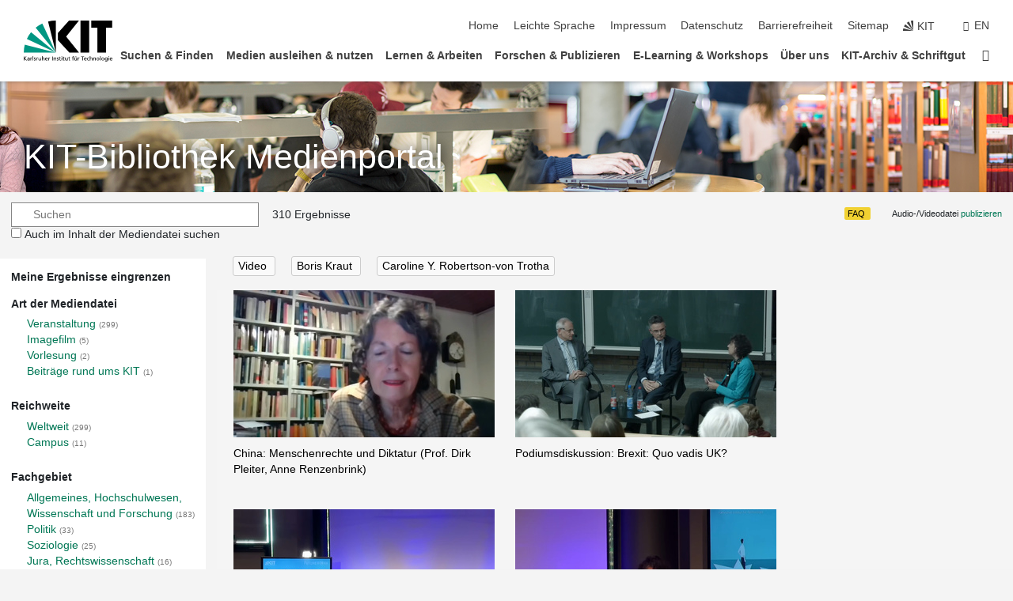

--- FILE ---
content_type: text/html; charset=UTF-8
request_url: https://medienportal.bibliothek.kit.edu/?name_id=104565&type=video&person_id=12377
body_size: 27377
content:
<!DOCTYPE html>
<html lang="de">
<head>
    <meta charset="UTF-8">
    <meta http-equiv="X-UA-Compatible" content="IE=edge">
    <meta name="format-detection" content="telephone=no">
    <meta name="viewport" content="width=device-width, initial-scale=1.0">
    <meta name="theme-color" content="#009682">
        <meta name="robots" content="noindex" />

    <link rel="stylesheet" href="https://static.scc.kit.edu/fancybox/dist/jquery.fancybox.min.css"/>
    <link rel="stylesheet" href="https://static.scc.kit.edu/kit-2020/fontawesome/css/all.min.css">
    <link rel="stylesheet" type="text/css" href="https://medienportal.bibliothek.kit.edu/css/navigation.css"/>
    <link rel="stylesheet" type="text/css" href="https://medienportal.bibliothek.kit.edu/css/7.css?v=20250403"/>

    <script src="https://static.scc.kit.edu/kit-2020/js/legacy-compat.js"></script>
    <script src="https://static.scc.kit.edu/kit-2020/js/jquery-3.4.1.min.js"></script>
    <script src="https://static.scc.kit.edu/kit-2020/js/main.js"></script>
    <script src="https://static.scc.kit.edu/kit-2020/js/kit.js"></script>
    <script src="https://static.scc.kit.edu/fancybox/dist/jquery.fancybox.min.js"></script>
    <script src="https://medienportal.bibliothek.kit.edu/js/bootstrap.min.js"></script>
    <script src="https://medienportal.bibliothek.kit.edu/js/kit-lib-media-player.min.js?v=1.0.5"></script>
    <script src="https://medienportal.bibliothek.kit.edu/js/main.js?v=2024-11-15"></script>

    <link rel="stylesheet" href="https://www.bibliothek.kit.edu/themify/themify-icons.css" type="text/css" />
    <link rel="stylesheet" type="text/css" href="https://medienportal.bibliothek.kit.edu/css/bootstrap.min.css"/>
    <link rel="stylesheet" type="text/css" href="https://medienportal.bibliothek.kit.edu/css/kit-lib-media-player.min.css?v=1.0.6"/>
    <link rel="stylesheet" type="text/css" href="https://medienportal.bibliothek.kit.edu/css/main.css?v=20250403"/>
    <base href="https://medienportal.bibliothek.kit.edu/">
    <title>KITopen-Medienportal</title>
</head>
<body>
<header class="page-header">
    <div class="content-wrap">

        <div class="logo"><a href="https://www.kit.edu" title="KIT-Homepage"><svg xmlns="http://www.w3.org/2000/svg" viewBox="0 0 196.18 90.32" width="196.18px" height="90.32px" x="0px" y="0px" role="img" aria-labelledby="kit-logo-alt-title">
                    <title id="kit-logo-alt-title">KIT - Karlsruher Institut für Technologie</title>
                    <defs>
                        <style>.cls-1,.cls-2,.cls-3{fill-rule:evenodd;}.cls-2{fill:#fff;}.cls-3{fill:#009682;}</style></defs>
                    <path class="cls-1" d="M195.75.47h-46.3V16.23H163V70.59h19.22V16.23h13.54V.47ZM144.84,70.52H125.62V.47h19.22V70.52Zm-22.46,0H101L75.58,43.23V27.61L100.2.39h22L93.87,35.67l28.51,34.85Z" transform="translate(0 -0.39)"></path>
                    <polygon class="cls-2" points="70.97 70.13 70.97 70.13 70.97 70.13 70.97 70.13 70.97 70.13"></polygon>
                    <polygon class="cls-2" points="70.97 70.13 70.97 70.13 70.97 70.13 70.97 70.13 70.97 70.13"></polygon>
                    <path class="cls-3" d="M16.18,26.1A68.63,68.63,0,0,0,6.89,40.71L71,70.52,16.18,26.1Z" transform="translate(0 -0.39)"></path>
                    <path class="cls-3" d="M71,70.52,41.09,7A69.32,69.32,0,0,0,26.4,16L71,70.52Z" transform="translate(0 -0.39)"></path>
                    <path class="cls-1" d="M71,70.52,71,.47h-.58a70.22,70.22,0,0,0-16.55,2L71,70.52Z" transform="translate(0 -0.39)"></path>
                    <polygon class="cls-2" points="70.97 70.13 70.97 70.13 70.97 70.13 70.97 70.13 70.97 70.13 70.97 70.13"></polygon>
                    <polygon class="cls-2" points="70.97 70.13 70.97 70.13 70.97 70.13 70.97 70.13 70.97 70.13 70.97 70.13"></polygon>
                    <path class="cls-3" d="M2.28,53.38A70.75,70.75,0,0,0,.05,70.52H71L2.28,53.38Z" transform="translate(0 -0.39)"></path>

                    <g class="logo-text">

                        <polygon points="0 87.54 1.25 87.54 1.25 83.28 5.13 87.54 6.95 87.54 2.53 82.95 6.63 78.83 4.97 78.83 1.25 82.67 1.25 78.83 0 78.83 0 87.54 0 87.54"></polygon>
                        <path d="M8.44,83A2.47,2.47,0,0,1,9,82.68a2.87,2.87,0,0,1,.64-.23,3,3,0,0,1,.67-.08,1.88,1.88,0,0,1,.92.19,1,1,0,0,1,.5.55,2.5,2.5,0,0,1,.15.92H10.61a5.19,5.19,0,0,0-.77.06,4.2,4.2,0,0,0-.79.22,2.55,2.55,0,0,0-.71.38,2.05,2.05,0,0,0-.5.6,2,2,0,0,0-.19.83A2.12,2.12,0,0,0,8,87.23a1.71,1.71,0,0,0,.82.65,3.25,3.25,0,0,0,1.22.21,2.66,2.66,0,0,0,.72-.1,2.2,2.2,0,0,0,.56-.24,2.89,2.89,0,0,0,.42-.32,3.29,3.29,0,0,0,.27-.31h0v.82h1.1a1.47,1.47,0,0,1,0-.25,3.9,3.9,0,0,1,0-.4c0-.16,0-.36,0-.6V84.06a3.5,3.5,0,0,0-.26-1.46,1.78,1.78,0,0,0-.83-.88,3.09,3.09,0,0,0-1.47-.3,4.11,4.11,0,0,0-1.13.17,4.19,4.19,0,0,0-1,.43l.06,1Zm3.42,2.45a1.81,1.81,0,0,1-.2.85,1.57,1.57,0,0,1-.6.6,2,2,0,0,1-1,.22,1.23,1.23,0,0,1-.42-.07,1.5,1.5,0,0,1-.38-.19A1,1,0,0,1,9,86.55a.94.94,0,0,1-.11-.45.88.88,0,0,1,.17-.55,1.22,1.22,0,0,1,.42-.36,2.27,2.27,0,0,1,.57-.2,3.05,3.05,0,0,1,.57-.09,4.36,4.36,0,0,1,.48,0h.37l.38,0v.56Z" transform="translate(0 -0.39)"></path>
                        <path d="M14.94,87.94h1.18V85a4.09,4.09,0,0,1,.21-1.38,2,2,0,0,1,.6-.89,1.38,1.38,0,0,1,.92-.32,1.77,1.77,0,0,1,.32,0,2,2,0,0,1,.33.09v-1l-.23-.05-.25,0-.29,0a1.76,1.76,0,0,0-.67.15,2,2,0,0,0-.57.4,1.87,1.87,0,0,0-.42.59h0v-1h-1.1v6.37Z" transform="translate(0 -0.39)"></path>
                        <polygon points="19.87 87.54 21.05 87.54 21.05 78.19 19.87 78.19 19.87 87.54 19.87 87.54"></polygon>
                        <path d="M22.58,87.74a2.93,2.93,0,0,0,.85.28,5.46,5.46,0,0,0,.9.07,2.87,2.87,0,0,0,.83-.12,2.27,2.27,0,0,0,.71-.36,1.75,1.75,0,0,0,.49-.62,1.91,1.91,0,0,0,.19-.89,1.61,1.61,0,0,0-.15-.73,1.58,1.58,0,0,0-.4-.52,3.29,3.29,0,0,0-.53-.36l-.59-.28a4.54,4.54,0,0,1-.54-.26,1.31,1.31,0,0,1-.39-.34.8.8,0,0,1-.16-.46.71.71,0,0,1,.16-.44.89.89,0,0,1,.41-.25,1.64,1.64,0,0,1,.56-.09l.27,0,.35.07.35.11a1.06,1.06,0,0,1,.26.12l.1-1c-.23-.07-.46-.12-.69-.17a4.66,4.66,0,0,0-.77-.08,2.8,2.8,0,0,0-.88.13,1.91,1.91,0,0,0-.71.36,1.52,1.52,0,0,0-.48.61,2.06,2.06,0,0,0-.17.86,1.34,1.34,0,0,0,.15.66,1.69,1.69,0,0,0,.39.49,5.07,5.07,0,0,0,.54.36l.59.29.54.29a1.62,1.62,0,0,1,.39.33.64.64,0,0,1,.15.43.79.79,0,0,1-.39.71,1.32,1.32,0,0,1-.39.15,1.48,1.48,0,0,1-.41,0,2.58,2.58,0,0,1-.43,0,3.06,3.06,0,0,1-.53-.15,2.59,2.59,0,0,1-.5-.25l-.07,1Z" transform="translate(0 -0.39)"></path>
                        <path d="M27.9,87.94h1.17V85a4.34,4.34,0,0,1,.22-1.38,1.9,1.9,0,0,1,.6-.89,1.38,1.38,0,0,1,.92-.32,1.77,1.77,0,0,1,.32,0,2,2,0,0,1,.33.09v-1l-.23-.05-.25,0-.3,0a1.76,1.76,0,0,0-.66.15,2.23,2.23,0,0,0-.58.4,2.26,2.26,0,0,0-.42.59h0v-1H27.9v6.37Z" transform="translate(0 -0.39)"></path>
                        <path d="M38.31,81.57H37.14v3A4.35,4.35,0,0,1,37,85.58a2.31,2.31,0,0,1-.35.83,1.72,1.72,0,0,1-.6.54,1.8,1.8,0,0,1-.87.19,1.31,1.31,0,0,1-.8-.29A1.37,1.37,0,0,1,34,86.1a4.37,4.37,0,0,1-.12-1.23v-3.3H32.68v3.79a3.94,3.94,0,0,0,.25,1.46,1.93,1.93,0,0,0,.79.94,2.5,2.5,0,0,0,1.35.33,2.7,2.7,0,0,0,.85-.14,2.24,2.24,0,0,0,.73-.4,1.76,1.76,0,0,0,.5-.62h0v1h1.13V81.57Z" transform="translate(0 -0.39)"></path>
                        <path d="M40.23,87.94h1.18V85a4.93,4.93,0,0,1,.11-1.06,2.84,2.84,0,0,1,.35-.83,1.67,1.67,0,0,1,.61-.54,2.06,2.06,0,0,1,.86-.19,1.34,1.34,0,0,1,.81.29,1.44,1.44,0,0,1,.42.75,5.32,5.32,0,0,1,.12,1.23v3.3h1.17V84.16a3.62,3.62,0,0,0-.25-1.47,2,2,0,0,0-.78-.94,2.69,2.69,0,0,0-1.35-.33,2.75,2.75,0,0,0-1.2.28,2.19,2.19,0,0,0-.85.78h0v-3.9H40.23v9.36Z" transform="translate(0 -0.39)"></path>
                        <path d="M52.67,86.5a2,2,0,0,1-.32.2,3.63,3.63,0,0,1-.48.21,3.41,3.41,0,0,1-.57.16,2.44,2.44,0,0,1-.59.07,2.15,2.15,0,0,1-.8-.15,2.29,2.29,0,0,1-.67-.44,2.1,2.1,0,0,1-.46-.67,2.2,2.2,0,0,1-.17-.86h4.54A5.88,5.88,0,0,0,53,83.59a3.41,3.41,0,0,0-.46-1.14,2.26,2.26,0,0,0-.87-.75,3.11,3.11,0,0,0-1.33-.28,3.21,3.21,0,0,0-1.23.24,2.74,2.74,0,0,0-.94.67,2.87,2.87,0,0,0-.6,1,4.05,4.05,0,0,0-.22,1.29,4.87,4.87,0,0,0,.2,1.42,2.85,2.85,0,0,0,.6,1.08,2.59,2.59,0,0,0,1,.7,3.87,3.87,0,0,0,1.47.25,5.64,5.64,0,0,0,.89-.07,5.74,5.74,0,0,0,.63-.16l.49-.18V86.5Zm-4.06-2.36a2.9,2.9,0,0,1,.14-.62,2,2,0,0,1,.32-.57,1.51,1.51,0,0,1,.51-.42,1.84,1.84,0,0,1,.74-.16,1.74,1.74,0,0,1,.67.14,1.36,1.36,0,0,1,.5.38,1.57,1.57,0,0,1,.31.57,2.15,2.15,0,0,1,.11.68Z" transform="translate(0 -0.39)"></path>
                        <path d="M54.65,87.94h1.18V85A4.09,4.09,0,0,1,56,83.66a2,2,0,0,1,.61-.89,1.33,1.33,0,0,1,.91-.32,1.77,1.77,0,0,1,.32,0,2,2,0,0,1,.33.09v-1L58,81.46l-.24,0-.3,0a1.76,1.76,0,0,0-.67.15,2,2,0,0,0-.57.4,1.87,1.87,0,0,0-.42.59h0v-1h-1.1v6.37Z" transform="translate(0 -0.39)"></path>
                        <polygon points="63.02 87.54 64.26 87.54 64.26 78.83 63.02 78.83 63.02 87.54 63.02 87.54"></polygon>
                        <path d="M66.3,87.94h1.17V85a4.35,4.35,0,0,1,.12-1.06,2.39,2.39,0,0,1,.35-.83,1.72,1.72,0,0,1,.6-.54,2.14,2.14,0,0,1,.87-.19,1.28,1.28,0,0,1,.8.29,1.37,1.37,0,0,1,.42.75,4.78,4.78,0,0,1,.13,1.23v3.3h1.17V84.16a3.8,3.8,0,0,0-.25-1.47,2,2,0,0,0-.78-.94,2.76,2.76,0,0,0-1.36-.33,2.7,2.7,0,0,0-.85.14A2.58,2.58,0,0,0,68,82a1.88,1.88,0,0,0-.5.62h0v-1H66.3v6.37Z" transform="translate(0 -0.39)"></path>
                        <path d="M73.32,87.74a2.83,2.83,0,0,0,.85.28,5.26,5.26,0,0,0,.89.07,2.82,2.82,0,0,0,.83-.12,2.27,2.27,0,0,0,.71-.36,1.9,1.9,0,0,0,.5-.62,2,2,0,0,0,.18-.89,1.61,1.61,0,0,0-.15-.73,1.69,1.69,0,0,0-.39-.52,3.38,3.38,0,0,0-.54-.36l-.59-.28c-.19-.08-.37-.17-.54-.26a1.45,1.45,0,0,1-.39-.34.73.73,0,0,1-.15-.46.65.65,0,0,1,.15-.44,1,1,0,0,1,.41-.25,1.69,1.69,0,0,1,.56-.09l.27,0,.35.07a2.89,2.89,0,0,1,.35.11,1.14,1.14,0,0,1,.27.12l.1-1c-.23-.07-.47-.12-.7-.17a4.55,4.55,0,0,0-.77-.08,2.8,2.8,0,0,0-.88.13,1.91,1.91,0,0,0-.71.36,1.72,1.72,0,0,0-.48.61,2.06,2.06,0,0,0-.17.86,1.34,1.34,0,0,0,.15.66,1.57,1.57,0,0,0,.4.49,4.1,4.1,0,0,0,.53.36l.59.29c.2.1.38.19.54.29a1.44,1.44,0,0,1,.39.33.71.71,0,0,1,.16.43.83.83,0,0,1-.12.43.75.75,0,0,1-.28.28,1.32,1.32,0,0,1-.39.15,1.48,1.48,0,0,1-.41,0,2.58,2.58,0,0,1-.43,0,2.74,2.74,0,0,1-.52-.15,3,3,0,0,1-.51-.25l-.06,1Z" transform="translate(0 -0.39)"></path>
                        <path d="M82,81.57H80.33V79.73l-1.17.37v1.47H77.72v1h1.44v3.72a2.07,2.07,0,0,0,.24,1.05,1.45,1.45,0,0,0,.67.6,2.55,2.55,0,0,0,1.05.2,2.35,2.35,0,0,0,.54-.06l.46-.12v-1a1.7,1.7,0,0,1-.33.15,1.37,1.37,0,0,1-.47.07,1,1,0,0,1-.5-.13.92.92,0,0,1-.35-.38,1.33,1.33,0,0,1-.14-.63V82.52H82v-1Z" transform="translate(0 -0.39)"></path>
                        <path d="M83.57,87.94h1.17V81.57H83.57v6.37Zm1.24-9.11H83.49v1.32h1.32V78.83Z" transform="translate(0 -0.39)"></path>
                        <path d="M90.19,81.57H88.51V79.73l-1.17.37v1.47H85.9v1h1.44v3.72a2.07,2.07,0,0,0,.24,1.05,1.4,1.4,0,0,0,.67.6,2.55,2.55,0,0,0,1,.2,2.42,2.42,0,0,0,.54-.06l.45-.12v-1a1.43,1.43,0,0,1-.79.22A.93.93,0,0,1,89,87a.86.86,0,0,1-.35-.38,1.33,1.33,0,0,1-.14-.63V82.52h1.68v-1Z" transform="translate(0 -0.39)"></path>
                        <path d="M97.22,81.57H96.05v3a4.35,4.35,0,0,1-.12,1.06,2.31,2.31,0,0,1-.35.83A1.72,1.72,0,0,1,95,87a1.8,1.8,0,0,1-.87.19,1.33,1.33,0,0,1-.8-.29,1.37,1.37,0,0,1-.42-.75,4.37,4.37,0,0,1-.12-1.23v-3.3H91.59v3.79a3.94,3.94,0,0,0,.25,1.46,2,2,0,0,0,.79.94,2.5,2.5,0,0,0,1.35.33,2.7,2.7,0,0,0,.85-.14,2.24,2.24,0,0,0,.73-.4,1.76,1.76,0,0,0,.5-.62h0v1h1.13V81.57Z" transform="translate(0 -0.39)"></path>
                        <path d="M102.53,81.57h-1.69V79.73l-1.17.37v1.47H98.23v1h1.44v3.72a2.07,2.07,0,0,0,.24,1.05,1.45,1.45,0,0,0,.67.6,2.59,2.59,0,0,0,1,.2,2.35,2.35,0,0,0,.54-.06l.46-.12v-1a1.7,1.7,0,0,1-.33.15,1.33,1.33,0,0,1-.47.07,1,1,0,0,1-.5-.13,1,1,0,0,1-.35-.38,1.33,1.33,0,0,1-.14-.63V82.52h1.69v-1Z" transform="translate(0 -0.39)"></path>
                        <path d="M108.16,87.94h1.17V82.52H111v-1h-1.69v-.68a3.7,3.7,0,0,1,0-.6,1.23,1.23,0,0,1,.15-.48.81.81,0,0,1,.34-.32,1.48,1.48,0,0,1,.61-.11h.3l.26.06,0-1-.37,0-.42,0a2.69,2.69,0,0,0-1.06.18,1.49,1.49,0,0,0-.66.52,2.13,2.13,0,0,0-.32.8,5,5,0,0,0-.09,1.06v.58h-1.5v1h1.5v5.42Z" transform="translate(0 -0.39)"></path>
                        <path d="M113.39,80.6h1.17V79.35h-1.17V80.6Zm2,0h1.17V79.35h-1.17V80.6Zm2.37,1h-1.18v3a4.37,4.37,0,0,1-.11,1.06,2.5,2.5,0,0,1-.35.83,1.67,1.67,0,0,1-.61.54,1.79,1.79,0,0,1-.86.19,1.34,1.34,0,0,1-.81-.29,1.51,1.51,0,0,1-.42-.75,5.26,5.26,0,0,1-.12-1.23v-3.3h-1.17v3.79a3.75,3.75,0,0,0,.25,1.46,2,2,0,0,0,.78.94,2.5,2.5,0,0,0,1.35.33,2.72,2.72,0,0,0,.86-.14,2.47,2.47,0,0,0,.73-.4,1.88,1.88,0,0,0,.5-.62h0v1h1.14V81.57Z" transform="translate(0 -0.39)"></path>
                        <path d="M119.73,87.94h1.17V85a4.34,4.34,0,0,1,.22-1.38,1.9,1.9,0,0,1,.6-.89,1.38,1.38,0,0,1,.92-.32,1.77,1.77,0,0,1,.32,0,2,2,0,0,1,.33.09v-1l-.24-.05-.24,0-.3,0a1.76,1.76,0,0,0-.66.15,2.23,2.23,0,0,0-.58.4,2.26,2.26,0,0,0-.42.59h0v-1h-1.1v6.37Z" transform="translate(0 -0.39)"></path>
                        <polygon points="129.83 87.54 131.08 87.54 131.08 79.93 133.78 79.93 133.78 78.83 127.12 78.83 127.12 79.93 129.83 79.93 129.83 87.54 129.83 87.54"></polygon>
                        <path d="M138.8,86.5a1.52,1.52,0,0,1-.31.2,3.63,3.63,0,0,1-.48.21,3.41,3.41,0,0,1-.57.16,2.46,2.46,0,0,1-.6.07,2.09,2.09,0,0,1-.79-.15,2.16,2.16,0,0,1-.67-.44,2,2,0,0,1-.46-.67,2.2,2.2,0,0,1-.17-.86h4.54a7.08,7.08,0,0,0-.14-1.43,3.23,3.23,0,0,0-.47-1.14,2.23,2.23,0,0,0-.86-.75,3.13,3.13,0,0,0-1.34-.28,3.16,3.16,0,0,0-1.22.24,2.65,2.65,0,0,0-.94.67,2.75,2.75,0,0,0-.61,1,3.79,3.79,0,0,0-.21,1.29,4.56,4.56,0,0,0,.2,1.42,2.85,2.85,0,0,0,.6,1.08,2.52,2.52,0,0,0,1,.7,3.81,3.81,0,0,0,1.46.25,4.67,4.67,0,0,0,1.53-.23l.48-.18V86.5Zm-4.05-2.36a2.9,2.9,0,0,1,.14-.62,1.78,1.78,0,0,1,.32-.57,1.51,1.51,0,0,1,.51-.42,1.8,1.8,0,0,1,.74-.16,1.74,1.74,0,0,1,.67.14,1.45,1.45,0,0,1,.5.38,1.74,1.74,0,0,1,.31.57,2.15,2.15,0,0,1,.1.68Z" transform="translate(0 -0.39)"></path>
                        <path d="M144.93,81.67l-.41-.12a4,4,0,0,0-.5-.09,4.75,4.75,0,0,0-.51,0,3.75,3.75,0,0,0-1.33.25,3.06,3.06,0,0,0-1,.69,3,3,0,0,0-.66,1.06,3.59,3.59,0,0,0-.23,1.34,3.73,3.73,0,0,0,.23,1.29,3.2,3.2,0,0,0,.67,1,3.05,3.05,0,0,0,1,.72,3.35,3.35,0,0,0,1.32.27l.46,0a3,3,0,0,0,.51-.08,2.24,2.24,0,0,0,.5-.16l-.08-1a3,3,0,0,1-.4.2,3.6,3.6,0,0,1-.44.12,2.15,2.15,0,0,1-.43,0,2.24,2.24,0,0,1-.8-.14,1.69,1.69,0,0,1-.59-.37,1.93,1.93,0,0,1-.41-.54,2.54,2.54,0,0,1-.24-.65,3.23,3.23,0,0,1-.08-.68,2.91,2.91,0,0,1,.14-.89,2.41,2.41,0,0,1,.4-.76,1.87,1.87,0,0,1,.64-.54,2,2,0,0,1,.87-.2,2.72,2.72,0,0,1,.61.07,2.81,2.81,0,0,1,.66.21l.1-1Z" transform="translate(0 -0.39)"></path>
                        <path d="M146.26,87.94h1.17V85a4.93,4.93,0,0,1,.11-1.06,2.61,2.61,0,0,1,.36-.83,1.64,1.64,0,0,1,.6-.54,2.07,2.07,0,0,1,.87-.19,1.33,1.33,0,0,1,.8.29,1.37,1.37,0,0,1,.42.75,4.82,4.82,0,0,1,.12,1.23v3.3h1.18V84.16a3.79,3.79,0,0,0-.26-1.47,1.91,1.91,0,0,0-.78-.94,2.8,2.8,0,0,0-2.54,0,2.13,2.13,0,0,0-.85.78h0v-3.9h-1.17v9.36Z" transform="translate(0 -0.39)"></path>
                        <path d="M153.81,87.94H155V85a4.35,4.35,0,0,1,.12-1.06,2.39,2.39,0,0,1,.35-.83,1.72,1.72,0,0,1,.6-.54,2.1,2.1,0,0,1,.87-.19,1.28,1.28,0,0,1,.8.29,1.37,1.37,0,0,1,.42.75,4.78,4.78,0,0,1,.13,1.23v3.3h1.17V84.16a3.8,3.8,0,0,0-.25-1.47,1.93,1.93,0,0,0-.79-.94,2.82,2.82,0,0,0-2.2-.19,2.58,2.58,0,0,0-.73.4,1.88,1.88,0,0,0-.5.62h0v-1h-1.14v6.37Z" transform="translate(0 -0.39)"></path>
                        <path d="M160.94,84.76a3.73,3.73,0,0,0,.23,1.29,3.2,3.2,0,0,0,.67,1,3.05,3.05,0,0,0,1,.72,3.35,3.35,0,0,0,1.32.27,3.26,3.26,0,0,0,1.31-.27,2.86,2.86,0,0,0,1-.72,3.2,3.2,0,0,0,.67-1,4,4,0,0,0,.24-1.29,3.8,3.8,0,0,0-.24-1.34,3.09,3.09,0,0,0-.65-1.06,3.21,3.21,0,0,0-1-.69,3.65,3.65,0,0,0-1.32-.25,3.75,3.75,0,0,0-1.33.25,3.28,3.28,0,0,0-1,.69,3.12,3.12,0,0,0-.66,1.06,3.8,3.8,0,0,0-.23,1.34Zm1.25,0a2.9,2.9,0,0,1,.13-.89,2.6,2.6,0,0,1,.39-.76,1.8,1.8,0,0,1,1.47-.74,1.89,1.89,0,0,1,.84.2,2,2,0,0,1,.62.54,2.6,2.6,0,0,1,.39.76,2.91,2.91,0,0,1,.14.89,3.23,3.23,0,0,1-.08.68,2.52,2.52,0,0,1-.23.65,2.07,2.07,0,0,1-.39.54,1.62,1.62,0,0,1-.55.37,1.91,1.91,0,0,1-.74.14,2,2,0,0,1-.74-.14,1.76,1.76,0,0,1-.56-.37,2.07,2.07,0,0,1-.39-.54,3,3,0,0,1-.23-.65,3.21,3.21,0,0,1-.07-.68Z" transform="translate(0 -0.39)"></path>
                        <polygon points="169.06 87.54 170.24 87.54 170.24 78.19 169.06 78.19 169.06 87.54 169.06 87.54"></polygon>
                        <path d="M171.89,84.76a3.73,3.73,0,0,0,.23,1.29,3.2,3.2,0,0,0,.67,1,3.05,3.05,0,0,0,1,.72,3.35,3.35,0,0,0,1.32.27,3.26,3.26,0,0,0,1.31-.27,2.86,2.86,0,0,0,1-.72,3.2,3.2,0,0,0,.67-1,3.73,3.73,0,0,0,.23-1.29,3.59,3.59,0,0,0-.23-1.34,3,3,0,0,0-.66-1.06,3.06,3.06,0,0,0-1-.69,3.65,3.65,0,0,0-1.32-.25,3.75,3.75,0,0,0-1.33.25,3.17,3.17,0,0,0-1,.69,3,3,0,0,0-.66,1.06,3.8,3.8,0,0,0-.23,1.34Zm1.24,0a2.91,2.91,0,0,1,.14-.89,2.6,2.6,0,0,1,.39-.76,1.93,1.93,0,0,1,.63-.54,1.89,1.89,0,0,1,.84-.2,1.93,1.93,0,0,1,.84.2,2,2,0,0,1,.62.54,2.6,2.6,0,0,1,.39.76,2.91,2.91,0,0,1,.14.89,3.23,3.23,0,0,1-.08.68,2.52,2.52,0,0,1-.23.65,2.07,2.07,0,0,1-.39.54,1.62,1.62,0,0,1-.55.37,2,2,0,0,1-1.48,0,1.66,1.66,0,0,1-.56-.37,2.07,2.07,0,0,1-.39-.54,3,3,0,0,1-.23-.65,3.23,3.23,0,0,1-.08-.68Z" transform="translate(0 -0.39)"></path>
                        <path d="M185.49,81.57h-1.08v1h0a1.85,1.85,0,0,0-.45-.59,1.78,1.78,0,0,0-.68-.37,3.06,3.06,0,0,0-1-.14,2.82,2.82,0,0,0-1,.2,2.69,2.69,0,0,0-.8.52,3,3,0,0,0-.56.77,3.62,3.62,0,0,0-.34.92,4.6,4.6,0,0,0-.11,1,4.16,4.16,0,0,0,.17,1.18,3,3,0,0,0,.51,1,2.4,2.4,0,0,0,.85.69,2.75,2.75,0,0,0,1.19.26,3.09,3.09,0,0,0,.8-.11,2.58,2.58,0,0,0,.74-.33,2.06,2.06,0,0,0,.59-.55h0v.63a2.58,2.58,0,0,1-.24,1.16,1.64,1.64,0,0,1-.67.75,2,2,0,0,1-1.06.27,5.6,5.6,0,0,1-.6,0,5.12,5.12,0,0,1-.54-.1l-.54-.18-.62-.26-.12,1.08a7.74,7.74,0,0,0,.89.27,4.17,4.17,0,0,0,.73.13,4.87,4.87,0,0,0,.66,0,4.24,4.24,0,0,0,1.87-.36,2.3,2.3,0,0,0,1.07-1,3.6,3.6,0,0,0,.34-1.65V81.57Zm-3,5.42a1.5,1.5,0,0,1-.74-.18,1.76,1.76,0,0,1-.56-.49,2.41,2.41,0,0,1-.35-.72,3,3,0,0,1-.12-.86,3,3,0,0,1,.07-.66,2.4,2.4,0,0,1,.21-.64,2.06,2.06,0,0,1,.35-.55,1.7,1.7,0,0,1,.5-.38,1.63,1.63,0,0,1,.64-.14,1.81,1.81,0,0,1,.82.2,1.83,1.83,0,0,1,.58.53,2.45,2.45,0,0,1,.34.79,3.56,3.56,0,0,1,.12.94,2.55,2.55,0,0,1-.14.84,2.31,2.31,0,0,1-.38.69,1.78,1.78,0,0,1-.59.46,1.66,1.66,0,0,1-.75.17Z" transform="translate(0 -0.39)"></path>
                        <path d="M187.57,87.94h1.17V81.57h-1.17v6.37Zm1.24-9.11h-1.32v1.32h1.32V78.83Z" transform="translate(0 -0.39)"></path>
                        <path d="M195.69,86.5a1.64,1.64,0,0,1-.32.2,3.13,3.13,0,0,1-.48.21,3.58,3.58,0,0,1-.56.16,2.46,2.46,0,0,1-.6.07,2.09,2.09,0,0,1-.79-.15,2.16,2.16,0,0,1-.67-.44,2,2,0,0,1-.46-.67,2.2,2.2,0,0,1-.17-.86h4.54a7.08,7.08,0,0,0-.14-1.43,3.43,3.43,0,0,0-.47-1.14,2.19,2.19,0,0,0-.87-.75,3.08,3.08,0,0,0-1.33-.28,3.25,3.25,0,0,0-1.23.24,2.7,2.7,0,0,0-.93.67,2.75,2.75,0,0,0-.61,1,3.79,3.79,0,0,0-.21,1.29,4.88,4.88,0,0,0,.19,1.42,3,3,0,0,0,.61,1.08,2.55,2.55,0,0,0,1,.7,3.9,3.9,0,0,0,1.47.25,5.44,5.44,0,0,0,.89-.07,6,6,0,0,0,.64-.16l.48-.18V86.5Zm-4.05-2.36a2.4,2.4,0,0,1,.14-.62,2,2,0,0,1,.31-.57,1.66,1.66,0,0,1,.52-.42,1.8,1.8,0,0,1,.74-.16,1.78,1.78,0,0,1,.67.14,1.45,1.45,0,0,1,.5.38,1.55,1.55,0,0,1,.3.57,2.15,2.15,0,0,1,.11.68Z" transform="translate(0 -0.39)"></path>
                    </g>
                </svg>
            </a></div>


        <div class="navigation">
            <button class="burger"><svg class="burger-icon" xmlns="http://www.w3.org/2000/svg" xmlns:xlink="http://www.w3.org/1999/xlink" x="0px" y="0px" viewBox="0 0 300 274.5" width="300px" height="274.5px">
                    <rect class="burger-top" y="214.4" width="300" height="60.1"/>
                    <rect class="burger-middle" y="107.2" width="300" height="60.1"/>
                    <rect class="burger-bottom" y="0" width="300" height="60.1"/>
                </svg></button>
            <a id="logo_oe_name" href="https://www.bibliothek.kit.edu/index.php">KIT-Bibliothek</a>
            <div class="navigation-meta">
                <ul class="navigation-meta-links">

                                            <ul class="navigation-meta-links">

    <li><a accesskey="1" title="Startseite" href="https://www.bibliothek.kit.edu/index.php">Home</a></li>
    <li><a href="https://www.bibliothek.kit.edu/leichte-sprache.php">Leichte Sprache</a></li>

    <li><a accesskey="8" href="https://www.bibliothek.kit.edu/76.php">Impressum</a></li>

    <li><a href="https://www.bibliothek.kit.edu/datenschutz.php">Datenschutz</a></li>

    <li><a href="https://www.kit.edu/redirect.php?page=barriere&lang=DEU" target="\#A4636DEABB59442D84DAA4CDE1C05730">Barrierefreiheit</a></li>

    <li><a accesskey="3" href="https://www.bibliothek.kit.edu/sitemap.php">Sitemap</a></li>


    <li><a href="https://www.kit.edu" title="KIT-Homepage"><span class="svg-icon"><svg xmlns="http://www.w3.org/2000/svg" xmlns:xlink="http://www.w3.org/1999/xlink" x="0px" y="0px" viewBox="0 0 299.4 295.7" width="299.4px" height="295.7px" role="img"><title></title><polygon points="299.3,295.7 299.3,295.6 299.3,295.6 "/><polygon points="299.3,295.6 299.3,295.6 299.3,295.6 "/><path d="M67.9,108.1c-15.6,18.9-28.8,39.6-39.3,61.7l270.6,125.9L67.9,108.1z"/><path d="M299.2,295.6L173,27.2c-22.2,10.2-43,23.1-62,38.4l188.3,230.1L299.2,295.6z"/><polygon points="299.3,295.6 299.3,295.6 299.3,295.6 299.3,295.5 "/><polygon points="299.3,295.6 299.3,295.6 299.3,295.6 299.3,295.5 "/><path d="M9.3,223.2c-6.1,23.7-9.2,48-9.3,72.5h299.2L9.3,223.2z"/><path d="M299.3,295.6l0.1-295.6c-0.8,0-1.5-0.1-2.2-0.1c-23.6,0-47,2.8-69.9,8.4L299.3,295.6L299.3,295.6z"/></svg></span><span>KIT</span></a></li>

</ul>
                    
                </ul>
                <div class="navigation-language"><ul><li>
                            <a href="https://medienportal.bibliothek.kit.edu/?lang=en">en</a>
                        </li></ul></div>
                <div class="navigation-search">
                    <div class="search-form">
                        <form action="https://www.kit.edu/search.php">
                            <input type="search" name="searchquery" placeholder="suchen" aria-label="suchen" size="1" required="required"/>
                            <!-- <input name="local_search" type="hidden" value="true"> -->
                            <button><span>suchen</span></button>
                        </form>
                    </div><a class="search-trigger" role="switch" aria-checked="false" title="suchen" href="#"><span>suchen</span></a>
                </div>
            </div>
            <nav class="navigation-main">
                                    
    <ul class="navigation-l1"><li class="flyout "><a href="https://www.bibliothek.kit.edu/suchen-finden.php">Suchen & Finden</a><div class="dropdown"><ul class="navigation-breadcrumb"><li class="home"><button><span>Start</span></button></li><li><span>Suchen & Finden</span></li></ul><a class="parent" href="https://www.bibliothek.kit.edu/suchen-finden.php">Suchen & Finden</a><ul class="navigation-l2"><li class="has-submenu "><a href="https://www.bibliothek.kit.edu/was-finde-ich-wo.php">Was finde ich wo?</a><div class="submenu"><ul class="navigation-breadcrumb"><li class="home"><button><span>Start</span></button></li><li><button>Suchen & Finden</button></li><li><span>Was finde ich wo?</span></li></ul><a class="parent" href="https://www.bibliothek.kit.edu/was-finde-ich-wo.php">Was finde ich wo?</a><ul class="navigation-l3"><li class=""><a href="https://www.bibliothek.kit.edu/buecher.php">Bücher</a></li><li class=""><a href="https://www.bibliothek.kit.edu/aufsaetze-artikel.php">Aufsätze und Artikel</a></li><li class=""><a href="https://www.bibliothek.kit.edu/zeitschriften.php">Zeitschriften</a></li><li class=""><a href="https://www.bibliothek.kit.edu/normen.php">Normen</a></li><li class=""><a href="https://www.bibliothek.kit.edu/audios-videos.php">Audios und Videos</a></li><li class=""><a href="https://www.bibliothek.kit.edu/lehrmaterialien.php">Lehrmaterialien</a></li><li class=""><a href="https://www.bibliothek.kit.edu/forschungsdatenmanagement.php">Forschungsdaten</a></li><li class=""><a href="https://www.bibliothek.kit.edu/publikationen-kit-wissenschaftler.php">Publikationen von KIT-Wissenschaftlerinnen und -Wissenschaftlern</a></li></ul></div></li><li class=""><a href="https://katalog.bibliothek.kit.edu/" target="_blank">KIT-Katalog</a></li><li class="has-submenu "><a href="https://www.bibliothek.kit.edu/suche-in-fachgebieten.php">Suche in Fachgebieten</a><div class="submenu"><ul class="navigation-breadcrumb"><li class="home"><button><span>Start</span></button></li><li><button>Suchen & Finden</button></li><li><span>Suche in Fachgebieten</span></li></ul><a class="parent" href="https://www.bibliothek.kit.edu/suche-in-fachgebieten.php">Suche in Fachgebieten</a><ul class="navigation-l3"><li class=""><a href="https://www.bibliothek.kit.edu/allg.php">Allgemeines und Wissenschaft</a></li><li class=""><a href="https://www.bibliothek.kit.edu/arch.php">Architektur</a></li><li class=""><a href="https://www.bibliothek.kit.edu/bau.php">Bauingenieurwesen</a></li><li class=""><a href="https://www.bibliothek.kit.edu/biol.php">Biologie</a></li><li class=""><a href="https://www.bibliothek.kit.edu/buch.php">Buch- und Bibliothekswesen</a></li><li class=""><a href="https://www.bibliothek.kit.edu/chem.php">Chemie</a></li><li class=""><a href="https://www.bibliothek.kit.edu/chet.php">Chemieingenieurwesen</a></li><li class=""><a href="https://www.bibliothek.kit.edu/elt.php">Elektrotechnik</a></li><li class=""><a href="https://www.bibliothek.kit.edu/erg.php">Energietechnik</a></li><li class=""><a href="https://www.bibliothek.kit.edu/stub.php">Freizeitliteratur</a></li><li class=""><a href="https://www.bibliothek.kit.edu/geod.php">Geodäsie</a></li><li class=""><a href="https://www.bibliothek.kit.edu/geog.php">Geographie</a></li><li class=""><a href="https://www.bibliothek.kit.edu/geow.php">Geowissenschaften</a></li><li class=""><a href="https://www.bibliothek.kit.edu/hist.php">Geschichte</a></li><li class=""><a href="https://www.bibliothek.kit.edu/inf.php">Informatik</a></li><li class=""><a href="https://www.bibliothek.kit.edu/kunst.php">Kunst</a></li><li class=""><a href="https://www.bibliothek.kit.edu/land.php">Land- und Forstwirtschaft</a></li><li class=""><a href="https://www.bibliothek.kit.edu/lit.php">Literatur- und Sprachwissenschaft</a></li><li class=""><a href="https://www.bibliothek.kit.edu/masch.php">Maschinenbau</a></li><li class=""><a href="https://www.bibliothek.kit.edu/math.php">Mathematik</a></li><li class=""><a href="https://www.bibliothek.kit.edu/mech.php">Mechanik</a></li><li class=""><a href="https://www.bibliothek.kit.edu/med.php">Medizin</a></li><li class=""><a href="https://www.bibliothek.kit.edu/inst.php">Mess- und Regelungstechnik</a></li><li class=""><a href="https://www.bibliothek.kit.edu/nach.php">Nachrichtentechnik</a></li><li class=""><a href="https://www.bibliothek.kit.edu/nano.php">Nanotechnologie</a></li><li class=""><a href="https://www.bibliothek.kit.edu/nat.php">Naturwissenschaften, Allgemeine</a></li><li class=""><a href="https://www.bibliothek.kit.edu/paed.php">Pädagogik</a></li><li class=""><a href="https://www.bibliothek.kit.edu/phar.php">Pharmazie und Toxikologie</a></li><li class=""><a href="https://www.bibliothek.kit.edu/phil.php">Philosophie</a></li><li class=""><a href="https://www.bibliothek.kit.edu/phys.php">Physik</a></li><li class=""><a href="https://www.bibliothek.kit.edu/pol.php">Politik</a></li><li class=""><a href="https://www.bibliothek.kit.edu/psych.php">Psychologie</a></li><li class=""><a href="https://www.bibliothek.kit.edu/jur.php">Rechtswissenschaft</a></li><li class=""><a href="https://www.bibliothek.kit.edu/rel.php">Religion</a></li><li class=""><a href="https://www.bibliothek.kit.edu/soz.php">Soziologie</a></li><li class=""><a href="https://www.bibliothek.kit.edu/sport.php">Sportwissenschaft</a></li><li class=""><a href="https://www.bibliothek.kit.edu/tech.php">Technik, Allgemeine</a></li><li class=""><a href="https://www.bibliothek.kit.edu/umw.php">Umweltwissenschaft</a></li><li class=""><a href="https://www.bibliothek.kit.edu/werk.php">Werkstoffwissenschaft und Fertigungstechnik</a></li><li class=""><a href="https://www.bibliothek.kit.edu/wirt.php">Wirtschaftswissenschaft</a></li></ul></div></li><li class="has-submenu "><a href="https://www.bibliothek.kit.edu/suchinstrumente.php">Suchinstrumente A-Z</a><div class="submenu"><ul class="navigation-breadcrumb"><li class="home"><button><span>Start</span></button></li><li><button>Suchen & Finden</button></li><li><span>Suchinstrumente A-Z</span></li></ul><a class="parent" href="https://www.bibliothek.kit.edu/suchinstrumente.php">Suchinstrumente A-Z</a><ul class="navigation-l3"><li class=""><a href="https://www.bibliothek.kit.edu/scifinder.php">SciFinder-n</a></li></ul></div></li><li class=""><a href="https://www.bibliothek.kit.edu/internetzugang.php">Internetzugang, Zugang und Nutzung lizenzierter elektronischer Medien</a></li></ul></div></li><li class="flyout "><a href="https://www.bibliothek.kit.edu/ausleihen-nutzen.php">Medien ausleihen & nutzen</a><div class="dropdown"><ul class="navigation-breadcrumb"><li class="home"><button><span>Start</span></button></li><li><span>Medien ausleihen & nutzen</span></li></ul><a class="parent" href="https://www.bibliothek.kit.edu/ausleihen-nutzen.php">Medien ausleihen & nutzen</a><ul class="navigation-l2"><li class="has-submenu "><a href="https://www.bibliothek.kit.edu/bibliothekskonto.php">Bibliothekskonto</a><div class="submenu"><ul class="navigation-breadcrumb"><li class="home"><button><span>Start</span></button></li><li><button>Medien ausleihen & nutzen</button></li><li><span>Bibliothekskonto</span></li></ul><a class="parent" href="https://www.bibliothek.kit.edu/bibliothekskonto.php">Bibliothekskonto</a><ul class="navigation-l3"><li class=""><a href="https://www.bibliothek.kit.edu/bibliothekskonto-eroeffnen.php">Bibliothekskonto eröffnen</a></li><li class=""><a href="https://katalog.bibliothek.kit.edu/" target="_self">Mein Konto</a></li><li class=""><a href="https://www.bibliothek.kit.edu/exmatrikulation.php">Exmatrikulation</a></li></ul></div></li><li class="has-submenu "><a href="https://www.bibliothek.kit.edu/bestellen-ausleihen-allgemein.php">Rund ums Bestellen und Ausleihen</a><div class="submenu"><ul class="navigation-breadcrumb"><li class="home"><button><span>Start</span></button></li><li><button>Medien ausleihen & nutzen</button></li><li><span>Rund ums Bestellen und Ausleihen</span></li></ul><a class="parent" href="https://www.bibliothek.kit.edu/bestellen-ausleihen-allgemein.php">Rund ums Bestellen und Ausleihen</a><ul class="navigation-l3"><li class=""><a href="https://www.bibliothek.kit.edu/medien-aufstellung.php">Medien und ihre Aufstellung</a></li><li class=""><a href="https://www.bibliothek.kit.edu/medien-bestellen-ausleihen.php">Bestellen und Ausleihen von Medien</a></li><li class=""><a href="https://www.bibliothek.kit.edu/lea.php">Elektronische Aufsatzlieferung (LEA)</a></li></ul></div></li><li class="has-submenu "><a href="https://www.bibliothek.kit.edu/literaturbeschaffung.php">Literaturbeschaffung</a><div class="submenu"><ul class="navigation-breadcrumb"><li class="home"><button><span>Start</span></button></li><li><button>Medien ausleihen & nutzen</button></li><li><span>Literaturbeschaffung</span></li></ul><a class="parent" href="https://www.bibliothek.kit.edu/literaturbeschaffung.php">Literaturbeschaffung</a><ul class="navigation-l3"><li class=""><a href="https://dbkit.bibliothek.kit.edu/lw/vorschlag/" target="_blank">Literaturwunsch</a></li><li class=""><a href="https://www.bibliothek.kit.edu/fernleihe.php">Fernleihe</a></li><li class=""><a href="https://www.bibliothek.kit.edu/semesterapparate.php">Bestellen für Semesterapparate</a></li><li class=""><a href="https://www.bibliothek.kit.edu/handbibliotheken.php">Bestellen für Handbibliotheken</a></li><li class=""><a href="https://www.bibliothek.kit.edu/institutsbibliotheken-cs.php">Bestellen für Institutsbibliotheken am Campus Süd</a></li></ul></div></li><li class=""><a href="https://www.bibliothek.kit.edu/nutzung-lizenzierte-e-medien.php">Internetzugang, Zugang und Nutzung lizenzierter elektronischer Medien</a></li></ul></div></li><li class="flyout "><a href="https://www.bibliothek.kit.edu/lernen-arbeiten.php">Lernen & Arbeiten</a><div class="dropdown"><ul class="navigation-breadcrumb"><li class="home"><button><span>Start</span></button></li><li><span>Lernen & Arbeiten</span></li></ul><a class="parent" href="https://www.bibliothek.kit.edu/lernen-arbeiten.php">Lernen & Arbeiten</a><ul class="navigation-l2"><li class="has-submenu "><a href="https://www.bibliothek.kit.edu/digitale-dienste.php">Digitale Dienste</a><div class="submenu"><ul class="navigation-breadcrumb"><li class="home"><button><span>Start</span></button></li><li><button>Lernen & Arbeiten</button></li><li><span>Digitale Dienste</span></li></ul><a class="parent" href="https://www.bibliothek.kit.edu/digitale-dienste.php">Digitale Dienste</a><ul class="navigation-l3"><li class=""><a href="https://www.bibliothek.kit.edu/internetzugang.php">Internetzugang, Zugang und Nutzung lizenzierter elektronischer Medien</a></li><li class=""><a href="https://www.bibliothek.kit.edu/scannen-kopieren-drucken.php">Scannen, Kopieren und Drucken</a></li></ul></div></li><li class="has-submenu "><a href="https://www.bibliothek.kit.edu/arbeitsplaetze-uebersicht.php">Arbeitsplätze</a><div class="submenu"><ul class="navigation-breadcrumb"><li class="home"><button><span>Start</span></button></li><li><button>Lernen & Arbeiten</button></li><li><span>Arbeitsplätze</span></li></ul><a class="parent" href="https://www.bibliothek.kit.edu/arbeitsplaetze-uebersicht.php">Arbeitsplätze</a><ul class="navigation-l3"><li class=""><a href="https://www.bibliothek.kit.edu/arbeitsplatzreservierung.php">Reservierung von Arbeitsplätzen</a></li><li class="has-submenu "><a href="https://www.bibliothek.kit.edu/ueber-freie-lernplaetze.php">Seatfinder - Freie Lern- und Arbeitsplätze</a><div class="submenu"><ul class="navigation-breadcrumb"><li class="home"><button><span>Start</span></button></li><li><button>Lernen & Arbeiten</button></li><li><button>Arbeitsplätze</button></li><li><span>Seatfinder - Freie Lern- und Arbeitsplätze</span></li></ul><a class="parent" href="https://www.bibliothek.kit.edu/ueber-freie-lernplaetze.php">Seatfinder - Freie Lern- und Arbeitsplätze</a><ul class="navigation-l4"><li class=""><a href="https://www.bibliothek.kit.edu/freie-lernplaetze.php">Listenansicht</a></li><li class=""><a href="https://www.bibliothek.kit.edu/freie-lernplaetze-karte.php">Kartenansicht</a></li></ul></div></li><li class=""><a href="https://www.bibliothek.kit.edu/spielregeln.php">Spielregeln</a></li><li class=""><a href="https://www.bibliothek.kit.edu/eltern-kind-lernraum.php">Eltern-Kind-Lernraum</a></li></ul></div></li><li class="has-submenu "><a href="https://www.bibliothek.kit.edu/lernen-arbeiten-allgemein.php">Rund ums Lernen und Arbeiten</a><div class="submenu"><ul class="navigation-breadcrumb"><li class="home"><button><span>Start</span></button></li><li><button>Lernen & Arbeiten</button></li><li><span>Rund ums Lernen und Arbeiten</span></li></ul><a class="parent" href="https://www.bibliothek.kit.edu/lernen-arbeiten-allgemein.php">Rund ums Lernen und Arbeiten</a><ul class="navigation-l3"><li class=""><a href="https://www.bibliothek.kit.edu/stehpulte.php">Arbeiten im Stehen</a></li><li class=""><a href="https://www.bibliothek.kit.edu/schliessfaecher.php">Schließfächer</a></li><li class=""><a href="https://www.bibliothek.kit.edu/rollcontainer.php">Rollcontainer</a></li><li class=""><a href="https://www.bibliothek.kit.edu/pausenscheiben.php">Pausenscheiben</a></li><li class=""><a href="https://www.bibliothek.kit.edu/essen-trinken.php">Essen und Trinken</a></li><li class=""><a href="https://www.bibliothek.kit.edu/fundsachen.php">Fundsachen</a></li><li class=""><a href="https://www.bibliothek.kit.edu/exmatrikulation.php">Exmatrikulation</a></li><li class=""><a href="https://www.bibliothek.kit.edu/kidsbox.php">KidsBox</a></li></ul></div></li><li class="has-submenu "><a href="https://www.bibliothek.kit.edu/literaturverwaltung.php">Literaturverwaltung</a><div class="submenu"><ul class="navigation-breadcrumb"><li class="home"><button><span>Start</span></button></li><li><button>Lernen & Arbeiten</button></li><li><span>Literaturverwaltung</span></li></ul><a class="parent" href="https://www.bibliothek.kit.edu/literaturverwaltung.php">Literaturverwaltung</a><ul class="navigation-l3"><li class=""><a href="https://www.bibliothek.kit.edu/wozu-literaturverwaltung.php">Wozu Literaturverwaltung?</a></li><li class=""><a href="https://www.bibliothek.kit.edu/ende-citavi-lizenz.php">Informationen zum Ende der Citavi-Lizenz</a></li><li class=""><a href="https://www.bibliothek.kit.edu/endnote.php">EndNote</a></li><li class=""><a href="https://www.bibliothek.kit.edu/zotero.php">Zotero</a></li><li class=""><a href="https://www.bibliothek.kit.edu/jabref.php">JabRef</a></li></ul></div></li><li class="has-submenu "><a href="https://www.bibliothek.kit.edu/medienzentrum.php">Medienzentrum</a><div class="submenu"><ul class="navigation-breadcrumb"><li class="home"><button><span>Start</span></button></li><li><button>Lernen & Arbeiten</button></li><li><span>Medienzentrum</span></li></ul><a class="parent" href="https://www.bibliothek.kit.edu/medienzentrum.php">Medienzentrum</a><ul class="navigation-l3"><li class=""><a href="https://www.bibliothek.kit.edu/geraeteausleihe.php">Geräteausleihe</a></li><li class=""><a href="https://www.bibliothek.kit.edu/3d-druck.php">3D-Druck</a></li><li class=""><a href="https://www.bibliothek.kit.edu/arbeitsplaetze-videoschnitt.php">Arbeitsplätze Videoschnitt</a></li><li class=""><a href="https://www.bibliothek.kit.edu/audio-videoproduktion-services.php">Services</a></li><li class="has-submenu "><a href="https://www.bibliothek.kit.edu/digitale-lehre.php">Infrastrukturen für die digitale Lehre</a><div class="submenu"><ul class="navigation-breadcrumb"><li class="home"><button><span>Start</span></button></li><li><button>Lernen & Arbeiten</button></li><li><button>Medienzentrum</button></li><li><span>Infrastrukturen für die digitale Lehre</span></li></ul><a class="parent" href="https://www.bibliothek.kit.edu/digitale-lehre.php">Infrastrukturen für die digitale Lehre</a><ul class="navigation-l4"><li class=""><a href="https://www.bibliothek.kit.edu/digitale-lehre-akteure-mission.php">Akteure und Mission</a></li><li class=""><a href="https://www.bibliothek.kit.edu/digitale-lehre-oer-policy.php">OER-Policy des KIT</a></li><li class=""><a href="https://www.bibliothek.kit.edu/digitale-lehre-vorlesungsaufzeichnung.php">Vorlesungsaufzeichnung</a></li><li class=""><a href="https://www.bibliothek.kit.edu/digitale-lehre-faq.php">FAQ</a></li></ul></div></li></ul></div></li></ul></div></li><li class="flyout "><a href="https://www.bibliothek.kit.edu/forschen-publizieren.php">Forschen & Publizieren</a><div class="dropdown current"><ul class="navigation-breadcrumb"><li class="home"><button><span>Start</span></button></li><li><span>Forschen & Publizieren</span></li></ul><a class="parent" href="https://www.bibliothek.kit.edu/forschen-publizieren.php">Forschen & Publizieren</a><ul class="navigation-l2"><li class="has-submenu "><a href="https://www.bibliothek.kit.edu/publizieren-kit-wissenschaftler.php">Publizieren für KIT-Wissenschaftlerinnen und -Wissenschaftler</a><div class="submenu"><ul class="navigation-breadcrumb"><li class="home"><button><span>Start</span></button></li><li><button>Forschen & Publizieren</button></li><li><span>Publizieren für KIT-Wissenschaftlerinnen und -Wissenschaftler</span></li></ul><a class="parent" href="https://www.bibliothek.kit.edu/publizieren-kit-wissenschaftler.php">Publizieren für KIT-Wissenschaftlerinnen und -Wissenschaftler</a><ul class="navigation-l3"><li class=""><a href="https://www.bibliothek.kit.edu/4965.php">Beratung</a></li><li class=""><a href="https://www.gwp.kit.edu/index.php" target="_blank">Gute wissenschaftliche Praxis und Ethische Grundsätze (Büro GWP)</a></li><li class=""><a href="https://www.bibliothek.kit.edu/kit-publikationen.php">Informationen zur Meldung von Veröffentlichungen am KIT</a></li><li class=""><a href="https://www.bibliothek.kit.edu/open-access.php">Open Access und Open Science am KIT</a></li><li class=""><a href="https://www.bibliothek.kit.edu/open-science-eu-projekte.php">Open Science in EU-Projekten</a></li><li class=""><a href="https://www.bibliothek.kit.edu/publikationsmoeglichkeiten-kit.php">Publikationsmöglichkeiten am KIT</a></li><li class=""><a href="https://www.bibliothek.kit.edu/dissertationen.php">Dissertationen am KIT</a></li><li class=""><a href="https://www.bibliothek.kit.edu/publizieren-allgemein.php">Rund ums Publizieren</a></li><li class="has-submenu "><a href="https://www.bibliothek.kit.edu/bibliometrische-analysen.php">Forschungsevaluation</a><div class="submenu"><ul class="navigation-breadcrumb"><li class="home"><button><span>Start</span></button></li><li><button>Forschen & Publizieren</button></li><li><button>Publizieren für KIT-Wissenschaftlerinnen und -Wissenschaftler</button></li><li><span>Forschungsevaluation</span></li></ul><a class="parent" href="https://www.bibliothek.kit.edu/bibliometrische-analysen.php">Forschungsevaluation</a><ul class="navigation-l4"><li class=""><a href="https://www.bibliothek.kit.edu/bibliometrische-analysen-services.php">Bibliometrische Services</a></li><li class=""><a href="https://www.bibliothek.kit.edu/bibliometrische-analysen-definition.php">Was sind bibliometrische Analysen?</a></li><li class=""><a href="https://www.bibliothek.kit.edu/ERRED.php">Referenzmodell zum Reporting</a></li></ul></div></li><li class="has-submenu "><a href="https://www.bibliothek.kit.edu/rechtliches.php">Rechtliches</a><div class="submenu"><ul class="navigation-breadcrumb"><li class="home"><button><span>Start</span></button></li><li><button>Forschen & Publizieren</button></li><li><button>Publizieren für KIT-Wissenschaftlerinnen und -Wissenschaftler</button></li><li><span>Rechtliches</span></li></ul><a class="parent" href="https://www.bibliothek.kit.edu/rechtliches.php">Rechtliches</a><ul class="navigation-l4"><li class=""><a href="https://www.bibliothek.kit.edu/autorenrechte.php">Autorenrechte</a></li><li class=""><a href="https://www.bibliothek.kit.edu/lizenzen.php">Lizenzen</a></li><li class=""><a href="https://www.bibliothek.kit.edu/urheberrecht.php">Urheberrecht</a></li><li class=""><a href="https://www.rdm.kit.edu/1292.php" target="_blank">Rechtliche Fragestellungen im Forschungsdatenmanagement</a></li></ul></div></li></ul></div></li><li class="has-submenu active "><a href="https://www.bibliothek.kit.edu/kitopen.php">Repository  KITopen</a><div class="submenu current"><ul class="navigation-breadcrumb"><li class="home"><button><span>Start</span></button></li><li><button>Forschen & Publizieren</button></li><li><span>Repository  KITopen</span></li></ul><a class="parent" href="https://www.bibliothek.kit.edu/kitopen.php">Repository  KITopen</a><ul class="navigation-l3"><li class=""><a href="https://www.bibliothek.kit.edu/kitopen-services.php">Services</a></li><li class=""><a href="https://www.bibliothek.kit.edu/kitopen-dokumenttypen.php">Was kann publiziert werden?</a></li><li class=""><a href="https://www.bibliothek.kit.edu/kitopen-workflow.php">Wie publiziere ich?</a></li><li class=""><a href="https://www.bibliothek.kit.edu/kitopen-meldung.php">Wie melde ich Publikationen?</a></li><li class=""><a href="https://www.bibliothek.kit.edu/kitopen-campus.php">KITopen Campus</a></li><li class=""><a href="https://www.bibliothek.kit.edu/kitopen-lehre.php">KITopen Lehre</a></li><li class=""><a href="https://www.bibliothek.kit.edu/kitopen-kennzahlen.php">KITopen Kennzahlen</a></li><li class=""><a href="https://www.bibliothek.kit.edu/kitopen-bibliometrie.php">KITopen Bibliometrie & Statistik</a></li><li class=""><a href="https://www.bibliothek.kit.edu/kitopen-publikationslisten.php">KITopen Publikationslisten</a></li><li class=""><a href="https://www.bibliothek.kit.edu/kitopen-sharing.php">KITopen Sharing</a></li><li class=""><a href="https://www.bibliothek.kit.edu/kitopen-faq.php">FAQ</a></li></ul></div></li><li class="has-submenu "><a href="https://www.bibliothek.kit.edu/ksp.php">Verlag KIT Scientific Publishing</a><div class="submenu"><ul class="navigation-breadcrumb"><li class="home"><button><span>Start</span></button></li><li><button>Forschen & Publizieren</button></li><li><span>Verlag KIT Scientific Publishing</span></li></ul><a class="parent" href="https://www.bibliothek.kit.edu/ksp.php">Verlag KIT Scientific Publishing</a><ul class="navigation-l3"><li class=""><a href="https://www.ksp.kit.edu/" target="_blank">Verlagsshop - Suchen und Bestellen</a></li><li class="has-submenu "><a href="https://www.bibliothek.kit.edu/ksp-der-verlag.php">Über den Verlag</a><div class="submenu"><ul class="navigation-breadcrumb"><li class="home"><button><span>Start</span></button></li><li><button>Forschen & Publizieren</button></li><li><button>Verlag KIT Scientific Publishing</button></li><li><span>Über den Verlag</span></li></ul><a class="parent" href="https://www.bibliothek.kit.edu/ksp-der-verlag.php">Über den Verlag</a><ul class="navigation-l4"><li class=""><a href="https://www.bibliothek.kit.edu/ksp-profil.php">Profil und Team</a></li><li class=""><a href="https://www.bibliothek.kit.edu/ksp-kundenmeinungen.php">Kundenmeinungen</a></li><li class=""><a href="https://www.bibliothek.kit.edu/ausgezeichnete-autoren.php">Ausgezeichnete Autorinnen und  Autoren</a></li><li class=""><a href="https://www.bibliothek.kit.edu/ksp-agb.php">Allgemeine Geschäftsbedingungen (AGB)</a></li></ul></div></li><li class="has-submenu "><a href="https://www.bibliothek.kit.edu/ksp-autoren.php">Informationen für Autorinnen und Autoren</a><div class="submenu"><ul class="navigation-breadcrumb"><li class="home"><button><span>Start</span></button></li><li><button>Forschen & Publizieren</button></li><li><button>Verlag KIT Scientific Publishing</button></li><li><span>Informationen für Autorinnen und Autoren</span></li></ul><a class="parent" href="https://www.bibliothek.kit.edu/ksp-autoren.php">Informationen für Autorinnen und Autoren</a><ul class="navigation-l4"><li class=""><a href="https://www.bibliothek.kit.edu/ksp-weg-zum-buch.php">Der Weg zum Buch</a></li><li class=""><a href="https://www.bibliothek.kit.edu/ksp-faq.php">FAQ</a></li><li class="has-submenu "><a href="https://www.bibliothek.kit.edu/ksp-toolbox.php">Toolbox</a><div class="submenu"><ul class="navigation-breadcrumb"><li class="home"><button><span>Start</span></button></li><li><button>Forschen & Publizieren</button></li><li><button>Verlag KIT Scientific Publishing</button></li><li><button>Informationen für Autorinnen und Autoren</button></li><li><span>Toolbox</span></li></ul><a class="parent" href="https://www.bibliothek.kit.edu/ksp-toolbox.php">Toolbox</a><ul class="navigation-l5"><li class=""><a href="https://www.bibliothek.kit.edu/ksp-toolbox-manuskript.php">Manuskript und Gestaltung</a></li><li class=""><a href="https://www.bibliothek.kit.edu/ksp-toolbox-dokumentvorlagen.php">Dokumentvorlagen</a></li><li class=""><a href="https://www.bibliothek.kit.edu/ksp-toolbox-formulare.php">Formulare und Verträge</a></li></ul></div></li><li class=""><a href="https://www.bibliothek.kit.edu/ksp-publikationsanfrage.php">Publikationsanfrage</a></li><li class=""><a href="https://www.bibliothek.kit.edu/ksp-kalkulator.php">Preiskalkulator</a></li></ul></div></li><li class=""><a href="https://www.bibliothek.kit.edu/diamond-thinking.php">Diamond Thinking</a></li></ul></div></li><li class=""><a href="https://www.bibliothek.kit.edu/publish-read.php">Publish & Read</a></li><li class="has-submenu "><a href="https://www.bibliothek.kit.edu/publikationsfonds.php">Publikationsfonds</a><div class="submenu"><ul class="navigation-breadcrumb"><li class="home"><button><span>Start</span></button></li><li><button>Forschen & Publizieren</button></li><li><span>Publikationsfonds</span></li></ul><a class="parent" href="https://www.bibliothek.kit.edu/publikationsfonds.php">Publikationsfonds</a><ul class="navigation-l3"><li class=""><a href="https://www.bibliothek.kit.edu/kit-publikationsfonds-services.php">Services</a></li><li class=""><a href="https://www.bibliothek.kit.edu/publikationsgebuehren.php">Publikationsgebühren</a></li><li class=""><a href="https://www.bibliothek.kit.edu/kit-publikationsfonds-faq.php">FAQ</a></li></ul></div></li><li class="has-submenu "><a href="https://www.bibliothek.kit.edu/forschungsdatenmanagement.php">Forschungsdatenmanagement</a><div class="submenu"><ul class="navigation-breadcrumb"><li class="home"><button><span>Start</span></button></li><li><button>Forschen & Publizieren</button></li><li><span>Forschungsdatenmanagement</span></li></ul><a class="parent" href="https://www.bibliothek.kit.edu/forschungsdatenmanagement.php">Forschungsdatenmanagement</a><ul class="navigation-l3"><li class=""><a href="https://www.rdm.kit.edu/train-edu_beratung.php" target="_blank">Allgemeine Beratung</a></li><li class=""><a href="https://www.rdm.kit.edu/servicestools.php" target="_blank">Service & Tools am KIT</a></li><li class=""><a href="https://www.rdm.kit.edu/train-edu_rdmtoolkit.php" target="_blank">Vorträge und Schulungen zum Forschungsdatenmanagement</a></li><li class="has-submenu "><a href="https://www.bibliothek.kit.edu/radar.php">RADAR4KIT</a><div class="submenu"><ul class="navigation-breadcrumb"><li class="home"><button><span>Start</span></button></li><li><button>Forschen & Publizieren</button></li><li><button>Forschungsdatenmanagement</button></li><li><span>RADAR4KIT</span></li></ul><a class="parent" href="https://www.bibliothek.kit.edu/radar.php">RADAR4KIT</a><ul class="navigation-l4"><li class=""><a href="https://www.bibliothek.kit.edu/radar-description.php">Dienstbeschreibung</a></li><li class=""><a href="https://www.bibliothek.kit.edu/radar-tos.php">Nutzungsbedingungen</a></li><li class=""><a href="https://www.bibliothek.kit.edu/radar-faq.php">Hilfe / FAQ</a></li></ul></div></li></ul></div></li></ul></div></li><li class="flyout "><a href="https://www.bibliothek.kit.edu/e-learning-workshops.php">E-Learning & Workshops</a><div class="dropdown"><ul class="navigation-breadcrumb"><li class="home"><button><span>Start</span></button></li><li><span>E-Learning & Workshops</span></li></ul><a class="parent" href="https://www.bibliothek.kit.edu/e-learning-workshops.php">E-Learning & Workshops</a><ul class="navigation-l2"><li class=""><a href="https://www.bibliothek.kit.edu/themenuebersicht-veranstaltungskalender.php">Themenübersicht & Veranstaltungskalender</a></li><li class=""><a href="https://www.bibliothek.kit.edu/e-learning.php">E-Learning</a></li><li class=""><a href="https://www.bibliothek.kit.edu/workshops-lehrveranstaltungen.php">Workshops & Lehrveranstaltungen</a></li><li class=""><a href="https://www.bibliothek.kit.edu/beratungen.php">Beratungen</a></li><li class=""><a href="https://www.bibliothek.kit.edu/llm-literacy.php">LLM-Literacy</a></li><li class="has-submenu "><a href="https://www.bibliothek.kit.edu/weitere-angebote.php">Weitere Angebote</a><div class="submenu"><ul class="navigation-breadcrumb"><li class="home"><button><span>Start</span></button></li><li><button>E-Learning & Workshops</button></li><li><span>Weitere Angebote</span></li></ul><a class="parent" href="https://www.bibliothek.kit.edu/weitere-angebote.php">Weitere Angebote</a><ul class="navigation-l3"><li class=""><a href="https://www.bibliothek.kit.edu/fuehrungen.php">Führungen</a></li><li class=""><a href="https://www.bibliothek.kit.edu/coffee-chats.php">Coffee Chats</a></li></ul></div></li></ul></div></li><li class="flyout "><a href="https://www.bibliothek.kit.edu/ueber-uns.php">Über uns</a><div class="dropdown"><ul class="navigation-breadcrumb"><li class="home"><button><span>Start</span></button></li><li><span>Über uns</span></li></ul><a class="parent" href="https://www.bibliothek.kit.edu/ueber-uns.php">Über uns</a><ul class="navigation-l2"><li class="has-submenu "><a href="https://www.bibliothek.kit.edu/profil.php">Profil</a><div class="submenu"><ul class="navigation-breadcrumb"><li class="home"><button><span>Start</span></button></li><li><button>Über uns</button></li><li><span>Profil</span></li></ul><a class="parent" href="https://www.bibliothek.kit.edu/profil.php">Profil</a><ul class="navigation-l3"><li class="has-submenu "><a href="https://www.bibliothek.kit.edu/ausbildung-karriere.php">Ausbildung + Karriere</a><div class="submenu"><ul class="navigation-breadcrumb"><li class="home"><button><span>Start</span></button></li><li><button>Über uns</button></li><li><button>Profil</button></li><li><span>Ausbildung + Karriere</span></li></ul><a class="parent" href="https://www.bibliothek.kit.edu/ausbildung-karriere.php">Ausbildung + Karriere</a><ul class="navigation-l4"><li class="has-submenu "><a href="https://www.bibliothek.kit.edu/5021.php">Wir sind Bibliothek</a><div class="submenu"><ul class="navigation-breadcrumb"><li class="home"><button><span>Start</span></button></li><li><button>Über uns</button></li><li><button>Profil</button></li><li><button>Ausbildung + Karriere</button></li><li><span>Wir sind Bibliothek</span></li></ul><a class="parent" href="https://www.bibliothek.kit.edu/5021.php">Wir sind Bibliothek</a><ul class="navigation-l5"><li class=""><a href="https://www.bibliothek.kit.edu/5075.php">Tobias Kurze</a></li><li class=""><a href="https://www.bibliothek.kit.edu/5074.php">Andreas Reichert</a></li><li class=""><a href="https://www.bibliothek.kit.edu/5022.php">Daniela Clauss</a></li></ul></div></li></ul></div></li><li class="has-submenu "><a href="https://www.bibliothek.kit.edu/aktuell.php">Aktuelles</a><div class="submenu"><ul class="navigation-breadcrumb"><li class="home"><button><span>Start</span></button></li><li><button>Über uns</button></li><li><button>Profil</button></li><li><span>Aktuelles</span></li></ul><a class="parent" href="https://www.bibliothek.kit.edu/aktuell.php">Aktuelles</a><ul class="navigation-l4"><li class=""><a href="https://blog.bibliothek.kit.edu/kit_bib_news/">Aktuelle Meldungen</a></li><li class=""><a href="https://www.bibliothek.kit.edu/veranstaltungskalender.php">Veranstaltungskalender</a></li>
                                            <li class=""><a href="https://www.instagram.com/kitbibliothek/" target="_blank">Instagram</a></li>
                                            <li class=""><a href="https://www.linkedin.com/company/kit-bibliothek/" target="_blank">LinkedIn</a></li>
                                            <li class=""><a href="https://openbiblio.social/@KIT_Bibliothek" target="_blank">Mastodon</a></li>
                                            <li class=""><a href="https://www.tiktok.com/@kitbibliothek" target="_blank">TikTok</a></li>
                                        </ul></div></li><li class=""><a href="https://www.bibliothek.kit.edu/leitstrategie.php">Leitstrategie</a></li><li class=""><a href="https://www.bibliothek.kit.edu/nachhaltigkeit.php">Nachhaltigkeit</a></li><li class=""><a href="https://www.bibliothek.kit.edu/bibliothek-in-zahlen.php">Bibliothek in Zahlen</a></li><li class=""><a href="https://www.bibliothek.kit.edu/flyer.php">Flyer und Tutorials</a></li><li class=""><a href="https://www.bibliothek.kit.edu/fotos.php">Fotos</a></li><li class=""><a href="https://www.bibliothek.kit.edu/videos.php">Videos</a></li></ul></div></li><li class="has-submenu "><a href="https://www.bibliothek.kit.edu/kontakt-organisation.php">Kontakt, Organisation und Rechtliches</a><div class="submenu"><ul class="navigation-breadcrumb"><li class="home"><button><span>Start</span></button></li><li><button>Über uns</button></li><li><span>Kontakt, Organisation und Rechtliches</span></li></ul><a class="parent" href="https://www.bibliothek.kit.edu/kontakt-organisation.php">Kontakt, Organisation und Rechtliches</a><ul class="navigation-l3"><li class=""><a href="https://www.bibliothek.kit.edu/virtuelle-auskunft.php">Virtuelle Auskunft</a></li><li class=""><a href="https://chatbot.bibliothek.kit.edu/" target="_blank">BibKI – Chatbot der KIT-Bibliothek</a></li><li class=""><a href="https://www.bibliothek.kit.edu/mitarbeiter.php">Mitarbeiterinnen und Mitarbeiter</a></li><li class=""><a href="https://www.bibliothek.kit.edu/fachreferenten.php">Fachreferentinnen und Fachreferenten</a></li><li class=""><a href="https://www.bibliothek.kit.edu/organisation.php">Organisation</a></li><li class=""><a href="https://www.bibliothek.kit.edu/rechtliches-gebuehren.php">Rechtliches und Gebühren</a></li></ul></div></li><li class="has-submenu "><a href="https://www.bibliothek.kit.edu/standorte.php">Standorte</a><div class="submenu"><ul class="navigation-breadcrumb"><li class="home"><button><span>Start</span></button></li><li><button>Über uns</button></li><li><span>Standorte</span></li></ul><a class="parent" href="https://www.bibliothek.kit.edu/standorte.php">Standorte</a><ul class="navigation-l3"><li class="has-submenu "><a href="https://www.bibliothek.kit.edu/oeffnungszeiten-lage.php">Öffnungszeiten, Lage und Anschrift</a><div class="submenu"><ul class="navigation-breadcrumb"><li class="home"><button><span>Start</span></button></li><li><button>Über uns</button></li><li><button>Standorte</button></li><li><span>Öffnungszeiten, Lage und Anschrift</span></li></ul><a class="parent" href="https://www.bibliothek.kit.edu/oeffnungszeiten-lage.php">Öffnungszeiten, Lage und Anschrift</a><ul class="navigation-l4"><li class=""><a href="https://www.bibliothek.kit.edu/oeffnungszeiten.php">Öffnungszeiten</a></li><li class=""><a href="https://www.bibliothek.kit.edu/lage-anschrift.php">Lage und Anschrift</a></li></ul></div></li><li class=""><a href="https://www.bibliothek.kit.edu/bib-s.php">KIT-Bibliothek Süd (BIB-S)</a></li><li class=""><a href="https://www.bibliothek.kit.edu/bib-n.php">KIT-Bibliothek Nord (BIB-N)</a></li><li class=""><a href="https://www.bibliothek.kit.edu/laf.php">Lernzentrum am Fasanenschlösschen (LAF)</a></li><li class=""><a href="https://www.bibliothek.kit.edu/informatikom.php">InformatiKOM</a></li><li class=""><a href="https://www.arch.kit.edu/fakultaet/fachbibliothek.php" target="_blank">Fachbibliothek Architektur (FBA)</a></li><li class=""><a href="https://www.bibliothek.kit.edu/fbc.php">Fachbibliothek Chemie (FBC)</a></li><li class=""><a href="https://www.informatik.kit.edu/2236.php" target="_blank">Fachbibliothek Informatik (FBI)</a></li><li class=""><a href="https://www.math.kit.edu/bibliothek/" target="_blank">Fachbibliothek Mathematik (FBM)</a></li><li class=""><a href="https://www.bibliothek.kit.edu/fbp.php">Fachbibliothek Physik (FBP)</a></li><li class=""><a href="https://www.bibliothek.kit.edu/fbh.php">Fachbibliothek HKA (FBH)</a></li><li class=""><a href="https://www.bibliothek.kit.edu/fbd.php">Fachbibliothek DHBW Karlsruhe (FBD)</a></li><li class=""><a href="https://katalog.bibliothek.kit.edu/cgi-bin/koha/opac-library.pl">Weitere Bibliotheken am KIT</a></li></ul></div></li><li class="has-submenu "><a href="https://www.bibliothek.kit.edu/projekte-publikationen.php">Projekte, Publikationen und Kooperationen</a><div class="submenu"><ul class="navigation-breadcrumb"><li class="home"><button><span>Start</span></button></li><li><button>Über uns</button></li><li><span>Projekte, Publikationen und Kooperationen</span></li></ul><a class="parent" href="https://www.bibliothek.kit.edu/projekte-publikationen.php">Projekte, Publikationen und Kooperationen</a><ul class="navigation-l3"><li class=""><a href="https://www.bibliothek.kit.edu/laufende-projekte.php">Laufende Projekte</a></li><li class=""><a href="https://www.bibliothek.kit.edu/abgeschlossene-projekte.php">Abgeschlossene Projekte</a></li><li class=""><a href="https://www.bibliothek.kit.edu/publikationen.php">Publikationen</a></li><li class="has-submenu "><a href="https://www.bibliothek.kit.edu/kooperationen.php">Kooperationen</a><div class="submenu"><ul class="navigation-breadcrumb"><li class="home"><button><span>Start</span></button></li><li><button>Über uns</button></li><li><button>Projekte, Publikationen und Kooperationen</button></li><li><span>Kooperationen</span></li></ul><a class="parent" href="https://www.bibliothek.kit.edu/kooperationen.php">Kooperationen</a><ul class="navigation-l4"><li class=""><a href="https://www.bibliothek.kit.edu/chipkarten-foederation.php">Chipkarten-Föderation KA-LIB</a></li></ul></div></li></ul></div></li><li class="has-submenu "><a href="https://www.bibliothek.kit.edu/ausstellungen-aktionen.php">Ausstellungen, Tagungen und Aktionen</a><div class="submenu"><ul class="navigation-breadcrumb"><li class="home"><button><span>Start</span></button></li><li><button>Über uns</button></li><li><span>Ausstellungen, Tagungen und Aktionen</span></li></ul><a class="parent" href="https://www.bibliothek.kit.edu/ausstellungen-aktionen.php">Ausstellungen, Tagungen und Aktionen</a><ul class="navigation-l3"><li class="has-submenu "><a href="https://www.bibliothek.kit.edu/abgeschlossene-ausstellungen.php">Abgeschlossene Ausstellungen</a><div class="submenu"><ul class="navigation-breadcrumb"><li class="home"><button><span>Start</span></button></li><li><button>Über uns</button></li><li><button>Ausstellungen, Tagungen und Aktionen</button></li><li><span>Abgeschlossene Ausstellungen</span></li></ul><a class="parent" href="https://www.bibliothek.kit.edu/abgeschlossene-ausstellungen.php">Abgeschlossene Ausstellungen</a><ul class="navigation-l4"><li class=""><a href="https://www.bibliothek.kit.edu/ausstellung-nachhaltigkeit.php">Ausstellung "Einsichten + Aussichten"</a></li><li class="has-submenu "><a href="https://www.bibliothek.kit.edu/ausstellung-hohentieffen.php">Ausstellung "Hohentieffen: Die Bauten der Vergangenen Grafschaft"</a><div class="submenu"><ul class="navigation-breadcrumb"><li class="home"><button><span>Start</span></button></li><li><button>Über uns</button></li><li><button>Ausstellungen, Tagungen und Aktionen</button></li><li><button>Abgeschlossene Ausstellungen</button></li><li><span>Ausstellung "Hohentieffen: Die Bauten der Vergangenen Grafschaft"</span></li></ul><a class="parent" href="https://www.bibliothek.kit.edu/ausstellung-hohentieffen.php">Ausstellung "Hohentieffen: Die Bauten der Vergangenen Grafschaft"</a><ul class="navigation-l5"><li class=""><a href="https://www.bibliothek.kit.edu/4584.php">Von Meisterwerken bis Kuriositäten: Die Exponate</a></li></ul></div></li><li class="has-submenu "><a href="https://www.bibliothek.kit.edu/ausstellung-gmelin.php">Ausstellung "Nothhülfe gegen Mangel aus Mißwachs" (2023)</a><div class="submenu"><ul class="navigation-breadcrumb"><li class="home"><button><span>Start</span></button></li><li><button>Über uns</button></li><li><button>Ausstellungen, Tagungen und Aktionen</button></li><li><button>Abgeschlossene Ausstellungen</button></li><li><span>Ausstellung "Nothhülfe gegen Mangel aus Mißwachs" (2023)</span></li></ul><a class="parent" href="https://www.bibliothek.kit.edu/ausstellung-gmelin.php">Ausstellung "Nothhülfe gegen Mangel aus Mißwachs" (2023)</a><ul class="navigation-l5"><li class="has-submenu "><a href="https://www.bibliothek.kit.edu/ausstellung-gmelin-vitrinen.php">Vitrinen</a><div class="submenu"><ul class="navigation-breadcrumb"><li class="home"><button><span>Start</span></button></li><li><button>Über uns</button></li><li><button>Ausstellungen, Tagungen und Aktionen</button></li><li><button>Abgeschlossene Ausstellungen</button></li><li><button>Ausstellung "Nothhülfe gegen Mangel aus Mißwachs" (2023)</button></li><li><span>Vitrinen</span></li></ul><a class="parent" href="https://www.bibliothek.kit.edu/ausstellung-gmelin-vitrinen.php">Vitrinen</a><ul class="navigation-l6"><li class=""><a href="https://www.bibliothek.kit.edu/ausstellung-gmelin-vitrinen-01.php">Vitrine 01</a></li><li class=""><a href="https://www.bibliothek.kit.edu/ausstellung-gmelin-vitrinen-02.php">Vitrine 02</a></li><li class=""><a href="https://www.bibliothek.kit.edu/ausstellung-gmelin-vitrinen-03.php">Vitrine 03</a></li><li class=""><a href="https://www.bibliothek.kit.edu/ausstellung-gmelin-vitrinen-04.php">Vitrine 04</a></li><li class=""><a href="https://www.bibliothek.kit.edu/ausstellung-gmelin-vitrinen-05.php">Vitrine 05</a></li><li class=""><a href="https://www.bibliothek.kit.edu/ausstellung-gmelin-vitrinen-06.php">Vitrine 06</a></li><li class=""><a href="https://www.bibliothek.kit.edu/ausstellung-gmelin-vitrinen-07.php">Vitrine 07</a></li><li class=""><a href="https://www.bibliothek.kit.edu/ausstellung-gmelin-vitrinen-08.php">Vitrine 08</a></li><li class=""><a href="https://www.bibliothek.kit.edu/ausstellung-gmelin-vitrinen-09.php">Vitrine 09</a></li><li class=""><a href="https://www.bibliothek.kit.edu/ausstellung-gmelin-vitrinen-10.php">Vitrine 10</a></li><li class=""><a href="https://www.bibliothek.kit.edu/ausstellung-gmelin-vitrinen-11.php">Vitrine 11</a></li><li class=""><a href="https://www.bibliothek.kit.edu/ausstellung-gmelin-vitrinen-12.php">Vitrine 12</a></li></ul></div></li><li class=""><a href="https://www.bibliothek.kit.edu/ausstellung-gmelin-literatur.php">Literatur</a></li><li class=""><a href="https://www.bibliothek.kit.edu/ausstellung-gmelin-stadtplan.php">Stadtplan</a></li><li class=""><a href="https://www.bibliothek.kit.edu/ausstellung-gmelin-poster.php">Plakate</a></li><li class=""><a href="https://www.bibliothek.kit.edu/ausstellung-gmelin-broschuere.php">Broschüre</a></li><li class=""><a href="https://www.bibliothek.kit.edu/ausstellung-gmelin-fotos.php">Fotos</a></li></ul></div></li><li class=""><a href="https://www.bibliothek.kit.edu/ausstellung-schoen-verlegt.php">Ausstellung Schön verlegt (2020)</a></li><li class="has-submenu "><a href="https://www.bibliothek.kit.edu/ausstellung-bauhaus.php">Ausstellung Das Bauhaus, ein Mythos in Büchern (2019)</a><div class="submenu"><ul class="navigation-breadcrumb"><li class="home"><button><span>Start</span></button></li><li><button>Über uns</button></li><li><button>Ausstellungen, Tagungen und Aktionen</button></li><li><button>Abgeschlossene Ausstellungen</button></li><li><span>Ausstellung Das Bauhaus, ein Mythos in Büchern (2019)</span></li></ul><a class="parent" href="https://www.bibliothek.kit.edu/ausstellung-bauhaus.php">Ausstellung Das Bauhaus, ein Mythos in Büchern (2019)</a><ul class="navigation-l5"><li class=""><a href="https://www.bibliothek.kit.edu/ausstellung-bauhaus-buecher.php">Bücher in der Ausstellung</a></li><li class=""><a href="https://www.bibliothek.kit.edu/ausstellung-bauhaus-plakate.php">Plakate</a></li><li class=""><a href="https://www.bibliothek.kit.edu/ausstellung-bauhaus-broschuere.php">Broschüre</a></li><li class=""><a href="https://www.bibliothek.kit.edu/ausstellung-bauhaus-fotos.php">Fotos</a></li></ul></div></li><li class="has-submenu "><a href="https://www.bibliothek.kit.edu/ausstellung-material-architektur.php">Ausstellung MaterialArchitektur (2018)</a><div class="submenu"><ul class="navigation-breadcrumb"><li class="home"><button><span>Start</span></button></li><li><button>Über uns</button></li><li><button>Ausstellungen, Tagungen und Aktionen</button></li><li><button>Abgeschlossene Ausstellungen</button></li><li><span>Ausstellung MaterialArchitektur (2018)</span></li></ul><a class="parent" href="https://www.bibliothek.kit.edu/ausstellung-material-architektur.php">Ausstellung MaterialArchitektur (2018)</a><ul class="navigation-l5"><li class=""><a href="https://www.bibliothek.kit.edu/ausstellung-material-architektur-buecher.php">Bücher in der Ausstellung</a></li><li class=""><a href="https://www.bibliothek.kit.edu/ausstellung-material-architektur-plakate.php">Plakate</a></li><li class=""><a href="https://www.bibliothek.kit.edu/ausstellung-material-architektur-broschuere.php">Broschüre</a></li><li class=""><a href="https://www.bibliothek.kit.edu/ausstellung-material-architektur-fotos.php">Fotos</a></li></ul></div></li><li class="has-submenu "><a href="https://www.bibliothek.kit.edu/ausstellung-enzyklopaedien.php">Ausstellung Enzyklopädien. Erzählen. Wissen. (2016)</a><div class="submenu"><ul class="navigation-breadcrumb"><li class="home"><button><span>Start</span></button></li><li><button>Über uns</button></li><li><button>Ausstellungen, Tagungen und Aktionen</button></li><li><button>Abgeschlossene Ausstellungen</button></li><li><span>Ausstellung Enzyklopädien. Erzählen. Wissen. (2016)</span></li></ul><a class="parent" href="https://www.bibliothek.kit.edu/ausstellung-enzyklopaedien.php">Ausstellung Enzyklopädien. Erzählen. Wissen. (2016)</a><ul class="navigation-l5"><li class=""><a href="https://www.bibliothek.kit.edu/ausstellung-enzyklopaedien-buecher.php">Bücher in der Ausstellung</a></li><li class=""><a href="https://www.bibliothek.kit.edu/ausstellung-enzyklopaedien-plakate.php">Plakate</a></li><li class=""><a href="https://www.bibliothek.kit.edu/ausstellung-enzyklopaedien-broschuere.php">Broschüre</a></li><li class=""><a href="https://www.bibliothek.kit.edu/ausstellung-enzyklopaedien-fotos.php">Fotos</a></li></ul></div></li><li class="has-submenu "><a href="https://www.bibliothek.kit.edu/ausstellung-175-jahre-kit-bibliothek.php">Ausstellung 175 Jahre KIT-Bibliothek (2015)</a><div class="submenu"><ul class="navigation-breadcrumb"><li class="home"><button><span>Start</span></button></li><li><button>Über uns</button></li><li><button>Ausstellungen, Tagungen und Aktionen</button></li><li><button>Abgeschlossene Ausstellungen</button></li><li><span>Ausstellung 175 Jahre KIT-Bibliothek (2015)</span></li></ul><a class="parent" href="https://www.bibliothek.kit.edu/ausstellung-175-jahre-kit-bibliothek.php">Ausstellung 175 Jahre KIT-Bibliothek (2015)</a><ul class="navigation-l5"><li class=""><a href="https://www.bibliothek.kit.edu/ausstellung-175-jahre-kit-bibliothek-chronologie.php">Chronologie</a></li><li class=""><a href="https://www.bibliothek.kit.edu/ausstellung-175-jahre-kit-bibliothek-plakat.php">Plakat</a></li><li class=""><a href="https://www.bibliothek.kit.edu/ausstellung-175-jahre-kit-bibliothek-broschuere.php">Broschüre</a></li><li class=""><a href="https://www.bibliothek.kit.edu/ausstellung-175-jahre-kit-bibliothek-fotos.php">Fotos</a></li><li class=""><a href="https://www.ksp.kit.edu/9783731504399" target="_blank">Festschrift</a></li></ul></div></li><li class="has-submenu "><a href="https://www.bibliothek.kit.edu/ksp-ausstellung.php">Ausstellung 10 Jahre KIT Scientific Publishing (2014)</a><div class="submenu"><ul class="navigation-breadcrumb"><li class="home"><button><span>Start</span></button></li><li><button>Über uns</button></li><li><button>Ausstellungen, Tagungen und Aktionen</button></li><li><button>Abgeschlossene Ausstellungen</button></li><li><span>Ausstellung 10 Jahre KIT Scientific Publishing (2014)</span></li></ul><a class="parent" href="https://www.bibliothek.kit.edu/ksp-ausstellung.php">Ausstellung 10 Jahre KIT Scientific Publishing (2014)</a><ul class="navigation-l5"><li class=""><a href="https://www.bibliothek.kit.edu/ksp-ausstellung-plakate.php">Plakate</a></li><li class=""><a href="https://www.bibliothek.kit.edu/ksp-ausstellung-buecher.php">Bücher</a></li><li class=""><a href="https://www.bibliothek.kit.edu/ksp-ausstellung-fotos.php">Fotos</a></li></ul></div></li><li class="has-submenu "><a href="https://www.bibliothek.kit.edu/august-lorent-ausstellung.php">Ausstellung August Lorent (2014)</a><div class="submenu"><ul class="navigation-breadcrumb"><li class="home"><button><span>Start</span></button></li><li><button>Über uns</button></li><li><button>Ausstellungen, Tagungen und Aktionen</button></li><li><button>Abgeschlossene Ausstellungen</button></li><li><span>Ausstellung August Lorent (2014)</span></li></ul><a class="parent" href="https://www.bibliothek.kit.edu/august-lorent-ausstellung.php">Ausstellung August Lorent (2014)</a><ul class="navigation-l5"><li class=""><a href="https://www.bibliothek.kit.edu/august-lorent-ausstellung-leben.php">Leben</a></li><li class=""><a href="https://www.bibliothek.kit.edu/august-lorent-ausstellung-werk.php">Werk</a></li><li class=""><a href="https://www.bibliothek.kit.edu/august-lorent-ausstellung-digitaisate.php">Digitalisate</a></li><li class=""><a href="https://www.bibliothek.kit.edu/august-lorent-ausstellung-broschuere.php">Broschüre</a></li></ul></div></li><li class="has-submenu "><a href="https://www.bibliothek.kit.edu/karl-weltzien-ausstellung.php">Ausstellung Karl Weltzien (2013)</a><div class="submenu"><ul class="navigation-breadcrumb"><li class="home"><button><span>Start</span></button></li><li><button>Über uns</button></li><li><button>Ausstellungen, Tagungen und Aktionen</button></li><li><button>Abgeschlossene Ausstellungen</button></li><li><span>Ausstellung Karl Weltzien (2013)</span></li></ul><a class="parent" href="https://www.bibliothek.kit.edu/karl-weltzien-ausstellung.php">Ausstellung Karl Weltzien (2013)</a><ul class="navigation-l5"><li class=""><a href="https://www.bibliothek.kit.edu/karl-weltzien-ausstellung-leben.php">Leben und Werk</a></li><li class=""><a href="https://www.bibliothek.kit.edu/karl-weltzien-ausstellung-veroeffentlichungen.php">Veröffentlichungen</a></li><li class=""><a href="https://www.bibliothek.kit.edu/karl-weltzien-ausstellung-eroeffnungsrede-chemikerkongress.php">Eröffnungsrede beim Internationalen Chemikerkongress</a></li><li class=""><a href="https://www.bibliothek.kit.edu/karl-weltzien-ausstellung-broschuere.php">Broschüre</a></li><li class=""><a href="https://www.bibliothek.kit.edu/karl-weltzien-ausstellung-fotos.php">Fotos</a></li></ul></div></li><li class="has-submenu "><a href="https://www.bibliothek.kit.edu/carl-benz-ausstellung.php">Ausstellung Carl Benz (2011)</a><div class="submenu"><ul class="navigation-breadcrumb"><li class="home"><button><span>Start</span></button></li><li><button>Über uns</button></li><li><button>Ausstellungen, Tagungen und Aktionen</button></li><li><button>Abgeschlossene Ausstellungen</button></li><li><span>Ausstellung Carl Benz (2011)</span></li></ul><a class="parent" href="https://www.bibliothek.kit.edu/carl-benz-ausstellung.php">Ausstellung Carl Benz (2011)</a><ul class="navigation-l5"><li class=""><a href="https://www.bibliothek.kit.edu/carl-benz-ausstellung-eroeffnungsvortrag.php">Eröffnungsvortrag</a></li><li class=""><a href="https://www.bibliothek.kit.edu/carl-benz-ausstellung-plakate.php">Plakate</a></li><li class=""><a href="https://www.bibliothek.kit.edu/carl-benz-ausstellung-broschuere.php">Broschüre</a></li><li class=""><a href="https://www.bibliothek.kit.edu/carl-benz-ausstellung-digitalisate.php">Digitalisate</a></li><li class=""><a href="https://www.bibliothek.kit.edu/carl-benz-ausstellung-fotos.php">Fotos</a></li></ul></div></li><li class=""><a href="https://www.bibliothek.kit.edu/chemiker-kongress.php">Ausstellung 150 Jahre Karlsruher Chemiker-Kongress (2010)</a></li></ul></div></li></ul></div></li></ul></div></li><li class="single "><a href="https://www.bibliothek.kit.edu/kit-archiv-schriftgut.php">KIT-Archiv & Schriftgut</a><div class="dropdown"><ul class="navigation-breadcrumb"><li class="home"><button><span>Start</span></button></li><li><span>KIT-Archiv & Schriftgut</span></li></ul><a class="parent" href="https://www.bibliothek.kit.edu/kit-archiv-schriftgut.php">KIT-Archiv & Schriftgut</a><ul class="navigation-l2"><li class="has-submenu "><a href="https://www.bibliothek.kit.edu/schriftgutmanagement.php">Schriftgutmanagement</a><div class="submenu"><ul class="navigation-breadcrumb"><li class="home"><button><span>Start</span></button></li><li><button>KIT-Archiv & Schriftgut</button></li><li><span>Schriftgutmanagement</span></li></ul><a class="parent" href="https://www.bibliothek.kit.edu/schriftgutmanagement.php">Schriftgutmanagement</a><ul class="navigation-l3"><li class="has-submenu "><a href="https://www.bibliothek.kit.edu/zentrale-schriftgutverwaltung.php">Zentrale Schriftgutverwaltung</a><div class="submenu"><ul class="navigation-breadcrumb"><li class="home"><button><span>Start</span></button></li><li><button>KIT-Archiv & Schriftgut</button></li><li><button>Schriftgutmanagement</button></li><li><span>Zentrale Schriftgutverwaltung</span></li></ul><a class="parent" href="https://www.bibliothek.kit.edu/zentrale-schriftgutverwaltung.php">Zentrale Schriftgutverwaltung</a><ul class="navigation-l4"><li class=""><a href="https://www.bibliothek.kit.edu/bebpo.php">Besonderes Behördenpostfach (beBPo)</a></li></ul></div></li><li class="has-submenu "><a href="https://www.bibliothek.kit.edu/poststellen-kit.php">Poststellen am KIT</a><div class="submenu"><ul class="navigation-breadcrumb"><li class="home"><button><span>Start</span></button></li><li><button>KIT-Archiv & Schriftgut</button></li><li><button>Schriftgutmanagement</button></li><li><span>Poststellen am KIT</span></li></ul><a class="parent" href="https://www.bibliothek.kit.edu/poststellen-kit.php">Poststellen am KIT</a><ul class="navigation-l4"><li class=""><a href="https://www.bibliothek.kit.edu/poststelle-kit-cn.php">Poststelle Campus Nord</a></li><li class=""><a href="https://www.bibliothek.kit.edu/poststelle-kit-cs.php">Poststelle Campus Süd</a></li></ul></div></li></ul></div></li></ul></div></li><li class="home"><a href="https://www.bibliothek.kit.edu/index.php" title="Startseite"><span>Startseite</span></a></li></ul>

                            </nav>
                            <ul class="side-widgets">
    <li class="meta"><a accesskey="1" title="Startseite" href="https://www.bibliothek.kit.edu/index.php">Home</a></li>
    <li class="meta"><a href="https://www.bibliothek.kit.edu/leichte-sprache.php">Leichte Sprache</a></li>

    <li class="meta"><a accesskey="8" href="https://www.bibliothek.kit.edu/76.php">Impressum</a></li>

    <li class="meta"><a href="https://www.bibliothek.kit.edu/datenschutz.php">Datenschutz</a></li>

    <li class="meta"><a href="https://www.kit.edu/redirect.php?page=barriere&lang=DEU" target="\#A4636DEABB59442D84DAA4CDE1C05730">Barrierefreiheit</a></li>

    <li class="meta"><a accesskey="3" href="https://www.bibliothek.kit.edu/sitemap.php">Sitemap</a></li>

    <li class="search">
        <a id="side_widget_search_label" title="suchen"><span>suchen</span></a>
        <div class="search-form">
            <form action="https://www.bibliothek.kit.edu/39.php">
                <input id="side_widget_search_input" type="search" name="searchquery" placeholder="suchen" aria-label="suchen" size="1" required="required"/>
                <input name="local_search" type="hidden" value="true">                                    <button><span>suchen</span></button>
            </form>
        </div>
    </li>
</ul>
            




            <!--



            KIT-Bibliothek

            /index.php

             -->







        </div>
    </div>
</header>
<main>
    <section class="stage stage-small"><img
            src="https://www.bibliothek.kit.edu/img/900%20Sonstiges/KIT-BIB-Kopfbild-Folgeseiten-29-06-20-ohne-Layer-final.jpg"
            alt="KIT-Bibliothek" loading="lazy" width="1920" height="140"/>
    <div class="content-wrap stage-title"><a href="https://medienportal.bibliothek.kit.edu" title="KIT-Bibliothek Medienportal">KIT-Bibliothek Medienportal</a></div>
</section>
            <section class="search-block search-page">
            <form id="form-search" action="https://medienportal.bibliothek.kit.edu/" method="get">
                <div id="form-search-block">
                    <div id="form-search-remove" class="fa fa-times" style="
                                                display: none;
                    " onclick="removeSearchTextButton()"></div>
                    <i class="fa fa-search"></i>
                    <input type="text" id="search-text" name="search" autocomplete="off"
                                                       placeholder="Suchen">
                </div>
                <div id="search-text-suggest"></div>

                                    <div id="search-filter"><i class="fas fa-filter"></i> Filter</div>
                
                                    <div id="search-results-total">310 Ergebnisse                        </div>
                                <div><input type="checkbox" id="search-media-content" name="sc" value="1" > <label for="search-media-content">Auch im Inhalt der Mediendatei suchen</label></div>
            </form>
            <div id="kit-publish-media-info">
                                                        <span id="kit-publish-media-info-features">
                    <a href="https://www.bibliothek.kit.edu/faq-medienportal.php"
                       target="_blank" title="Mehr erfahren">FAQ</a>
                    </span>
                                                    Audio-/Videodatei <a href="https://publikationen.bibliothek.kit.edu/kitopen/login/" target="_blank">publizieren</a>
                            </div>
        </section>
        
    <div id="facets-containter">
        <div class="mp-facets-header">Meine Ergebnisse eingrenzen</div>

        <div class="mp-facets-agg-header">Art der Mediendatei</div>
        <div class="mp-facets-agg-list">
            <ul class="fa-ul">
                                    <li>
                        <span class="fa-li"><i class="fas fa-caret-right"></i></span>
                                                                        <a href="https://medienportal.bibliothek.kit.edu?name_id=104565&amp;type=video&amp;person_id=12377&amp;content=event">Veranstaltung</a>
                        <span class="mp-facets-count">(299)</span>
                    </li>
                                    <li>
                        <span class="fa-li"><i class="fas fa-caret-right"></i></span>
                                                                        <a href="https://medienportal.bibliothek.kit.edu?name_id=104565&amp;type=video&amp;person_id=12377&amp;content=imagefilm">Imagefilm</a>
                        <span class="mp-facets-count">(5)</span>
                    </li>
                                    <li>
                        <span class="fa-li"><i class="fas fa-caret-right"></i></span>
                                                                        <a href="https://medienportal.bibliothek.kit.edu?name_id=104565&amp;type=video&amp;person_id=12377&amp;content=lecture">Vorlesung</a>
                        <span class="mp-facets-count">(2)</span>
                    </li>
                                    <li>
                        <span class="fa-li"><i class="fas fa-caret-right"></i></span>
                                                                        <a href="https://medienportal.bibliothek.kit.edu?name_id=104565&amp;type=video&amp;person_id=12377&amp;content=kit">Beiträge rund ums KIT</a>
                        <span class="mp-facets-count">(1)</span>
                    </li>
                            </ul>
        </div>

        <div class="mp-facets-agg-header">Reichweite</div>
        <div class="mp-facets-agg-list">
            <ul class="fa-ul">
                                    <li>
                        <span class="fa-li"><i class="fas fa-caret-right"></i></span>
                                                                        <a href="https://medienportal.bibliothek.kit.edu?name_id=104565&amp;type=video&amp;person_id=12377&amp;range=world">Weltweit</a>
                        <span class="mp-facets-count">(299)</span>
                    </li>
                                    <li>
                        <span class="fa-li"><i class="fas fa-caret-right"></i></span>
                                                                        <a href="https://medienportal.bibliothek.kit.edu?name_id=104565&amp;type=video&amp;person_id=12377&amp;range=campus">Campus</a>
                        <span class="mp-facets-count">(11)</span>
                    </li>
                            </ul>
        </div>

        <div class="mp-facets-agg-header">Fachgebiet</div>
        <div class="mp-facets-agg-list">
            <ul class="fa-ul">
                                                            <li>
                            <span class="fa-li"><i class="fas fa-caret-right"></i></span>
                                                                                    <a href="https://medienportal.bibliothek.kit.edu?name_id=104565&amp;type=video&amp;person_id=12377&amp;subject=allg">Allgemeines, Hochschulwesen, Wissenschaft und Forschung</a>
                            <span class="mp-facets-count">(183)</span>
                        </li>
                                            <li>
                            <span class="fa-li"><i class="fas fa-caret-right"></i></span>
                                                                                    <a href="https://medienportal.bibliothek.kit.edu?name_id=104565&amp;type=video&amp;person_id=12377&amp;subject=pol">Politik</a>
                            <span class="mp-facets-count">(33)</span>
                        </li>
                                            <li>
                            <span class="fa-li"><i class="fas fa-caret-right"></i></span>
                                                                                    <a href="https://medienportal.bibliothek.kit.edu?name_id=104565&amp;type=video&amp;person_id=12377&amp;subject=soz">Soziologie</a>
                            <span class="mp-facets-count">(25)</span>
                        </li>
                                            <li>
                            <span class="fa-li"><i class="fas fa-caret-right"></i></span>
                                                                                    <a href="https://medienportal.bibliothek.kit.edu?name_id=104565&amp;type=video&amp;person_id=12377&amp;subject=jur">Jura, Rechtswissenschaft</a>
                            <span class="mp-facets-count">(16)</span>
                        </li>
                                            <li>
                            <span class="fa-li"><i class="fas fa-caret-right"></i></span>
                                                                                    <a href="https://medienportal.bibliothek.kit.edu?name_id=104565&amp;type=video&amp;person_id=12377&amp;subject=hist">Geschichte, Volkskunde</a>
                            <span class="mp-facets-count">(8)</span>
                        </li>
                                            <li>
                            <span class="fa-li"><i class="fas fa-caret-right"></i></span>
                                                                                    <a href="https://medienportal.bibliothek.kit.edu?name_id=104565&amp;type=video&amp;person_id=12377&amp;subject=wirt">Wirtschaftswissenschaften</a>
                            <span class="mp-facets-count">(8)</span>
                        </li>
                                            <li>
                            <span class="fa-li"><i class="fas fa-caret-right"></i></span>
                                                                                    <a href="https://medienportal.bibliothek.kit.edu?name_id=104565&amp;type=video&amp;person_id=12377&amp;subject=biol">Biologie</a>
                            <span class="mp-facets-count">(7)</span>
                        </li>
                                            <li>
                            <span class="fa-li"><i class="fas fa-caret-right"></i></span>
                                                                                    <a href="https://medienportal.bibliothek.kit.edu?name_id=104565&amp;type=video&amp;person_id=12377&amp;subject=erg">Energietechnik</a>
                            <span class="mp-facets-count">(6)</span>
                        </li>
                                            <li>
                            <span class="fa-li"><i class="fas fa-caret-right"></i></span>
                                                                                    <a href="https://medienportal.bibliothek.kit.edu?name_id=104565&amp;type=video&amp;person_id=12377&amp;subject=paed">Pädagogik</a>
                            <span class="mp-facets-count">(6)</span>
                        </li>
                                            <li>
                            <span class="fa-li"><i class="fas fa-caret-right"></i></span>
                                                                                    <a href="https://medienportal.bibliothek.kit.edu?name_id=104565&amp;type=video&amp;person_id=12377&amp;subject=med">Medizin</a>
                            <span class="mp-facets-count">(4)</span>
                        </li>
                                        <li class="mp-facets-more">Mehr zeigen …</li>
                                            <li style="display: none">
                            <span class="fa-li"><i class="fas fa-caret-right"></i></span>
                                                                                    <a href="https://medienportal.bibliothek.kit.edu?name_id=104565&amp;type=video&amp;person_id=12377&amp;subject=geow">Geowissenschaften</a>
                            <span class="mp-facets-count">(3)</span>
                        </li>
                                            <li style="display: none">
                            <span class="fa-li"><i class="fas fa-caret-right"></i></span>
                                                                                    <a href="https://medienportal.bibliothek.kit.edu?name_id=104565&amp;type=video&amp;person_id=12377&amp;subject=chem">Chemie</a>
                            <span class="mp-facets-count">(2)</span>
                        </li>
                                            <li style="display: none">
                            <span class="fa-li"><i class="fas fa-caret-right"></i></span>
                                                                                    <a href="https://medienportal.bibliothek.kit.edu?name_id=104565&amp;type=video&amp;person_id=12377&amp;subject=phys">Physik</a>
                            <span class="mp-facets-count">(2)</span>
                        </li>
                                            <li style="display: none">
                            <span class="fa-li"><i class="fas fa-caret-right"></i></span>
                                                                                    <a href="https://medienportal.bibliothek.kit.edu?name_id=104565&amp;type=video&amp;person_id=12377&amp;subject=rel">Religionswissenschaft</a>
                            <span class="mp-facets-count">(2)</span>
                        </li>
                                            <li style="display: none">
                            <span class="fa-li"><i class="fas fa-caret-right"></i></span>
                                                                                    <a href="https://medienportal.bibliothek.kit.edu?name_id=104565&amp;type=video&amp;person_id=12377&amp;subject=bau">Bauingenieurwesen</a>
                            <span class="mp-facets-count">(1)</span>
                        </li>
                                            <li style="display: none">
                            <span class="fa-li"><i class="fas fa-caret-right"></i></span>
                                                                                    <a href="https://medienportal.bibliothek.kit.edu?name_id=104565&amp;type=video&amp;person_id=12377&amp;subject=elt">Elektrotechnik</a>
                            <span class="mp-facets-count">(1)</span>
                        </li>
                                            <li style="display: none">
                            <span class="fa-li"><i class="fas fa-caret-right"></i></span>
                                                                                    <a href="https://medienportal.bibliothek.kit.edu?name_id=104565&amp;type=video&amp;person_id=12377&amp;subject=inf">Informatik</a>
                            <span class="mp-facets-count">(1)</span>
                        </li>
                                            <li style="display: none">
                            <span class="fa-li"><i class="fas fa-caret-right"></i></span>
                                                                                    <a href="https://medienportal.bibliothek.kit.edu?name_id=104565&amp;type=video&amp;person_id=12377&amp;subject=kunst">Kunst</a>
                            <span class="mp-facets-count">(1)</span>
                        </li>
                                            <li style="display: none">
                            <span class="fa-li"><i class="fas fa-caret-right"></i></span>
                                                                                    <a href="https://medienportal.bibliothek.kit.edu?name_id=104565&amp;type=video&amp;person_id=12377&amp;subject=werk">Werkstoffkunde, Fertigungstechnik</a>
                            <span class="mp-facets-count">(1)</span>
                        </li>
                                                </ul>
        </div>

        <div class="mp-facets-agg-header">Publikationsjahr</div>
        <div class="mp-facets-agg-list">
            <ul class="fa-ul">
                                                            <li>
                            <span class="fa-li"><i class="fas fa-caret-right"></i></span>
                                                                                    <a href="https://medienportal.bibliothek.kit.edu?name_id=104565&amp;type=video&amp;person_id=12377&amp;year=2024">2024</a>
                            <span class="mp-facets-count">(2)</span>
                        </li>
                                            <li>
                            <span class="fa-li"><i class="fas fa-caret-right"></i></span>
                                                                                    <a href="https://medienportal.bibliothek.kit.edu?name_id=104565&amp;type=video&amp;person_id=12377&amp;year=2023">2023</a>
                            <span class="mp-facets-count">(5)</span>
                        </li>
                                            <li>
                            <span class="fa-li"><i class="fas fa-caret-right"></i></span>
                                                                                    <a href="https://medienportal.bibliothek.kit.edu?name_id=104565&amp;type=video&amp;person_id=12377&amp;year=2021">2021</a>
                            <span class="mp-facets-count">(3)</span>
                        </li>
                                            <li>
                            <span class="fa-li"><i class="fas fa-caret-right"></i></span>
                                                                                    <a href="https://medienportal.bibliothek.kit.edu?name_id=104565&amp;type=video&amp;person_id=12377&amp;year=2020">2020</a>
                            <span class="mp-facets-count">(12)</span>
                        </li>
                                            <li>
                            <span class="fa-li"><i class="fas fa-caret-right"></i></span>
                                                                                    <a href="https://medienportal.bibliothek.kit.edu?name_id=104565&amp;type=video&amp;person_id=12377&amp;year=2019">2019</a>
                            <span class="mp-facets-count">(5)</span>
                        </li>
                                            <li>
                            <span class="fa-li"><i class="fas fa-caret-right"></i></span>
                                                                                    <a href="https://medienportal.bibliothek.kit.edu?name_id=104565&amp;type=video&amp;person_id=12377&amp;year=2018">2018</a>
                            <span class="mp-facets-count">(11)</span>
                        </li>
                                            <li>
                            <span class="fa-li"><i class="fas fa-caret-right"></i></span>
                                                                                    <a href="https://medienportal.bibliothek.kit.edu?name_id=104565&amp;type=video&amp;person_id=12377&amp;year=2017">2017</a>
                            <span class="mp-facets-count">(14)</span>
                        </li>
                                            <li>
                            <span class="fa-li"><i class="fas fa-caret-right"></i></span>
                                                                                    <a href="https://medienportal.bibliothek.kit.edu?name_id=104565&amp;type=video&amp;person_id=12377&amp;year=2016">2016</a>
                            <span class="mp-facets-count">(23)</span>
                        </li>
                                            <li>
                            <span class="fa-li"><i class="fas fa-caret-right"></i></span>
                                                                                    <a href="https://medienportal.bibliothek.kit.edu?name_id=104565&amp;type=video&amp;person_id=12377&amp;year=2015">2015</a>
                            <span class="mp-facets-count">(20)</span>
                        </li>
                                            <li>
                            <span class="fa-li"><i class="fas fa-caret-right"></i></span>
                                                                                    <a href="https://medienportal.bibliothek.kit.edu?name_id=104565&amp;type=video&amp;person_id=12377&amp;year=2014">2014</a>
                            <span class="mp-facets-count">(28)</span>
                        </li>
                                        <li class="mp-facets-more">Mehr zeigen …</li>
                                            <li style="display: none">
                            <span class="fa-li"><i class="fas fa-caret-right"></i></span>
                                                                                    <a href="https://medienportal.bibliothek.kit.edu?name_id=104565&amp;type=video&amp;person_id=12377&amp;year=2013">2013</a>
                            <span class="mp-facets-count">(26)</span>
                        </li>
                                            <li style="display: none">
                            <span class="fa-li"><i class="fas fa-caret-right"></i></span>
                                                                                    <a href="https://medienportal.bibliothek.kit.edu?name_id=104565&amp;type=video&amp;person_id=12377&amp;year=2012">2012</a>
                            <span class="mp-facets-count">(17)</span>
                        </li>
                                            <li style="display: none">
                            <span class="fa-li"><i class="fas fa-caret-right"></i></span>
                                                                                    <a href="https://medienportal.bibliothek.kit.edu?name_id=104565&amp;type=video&amp;person_id=12377&amp;year=2011">2011</a>
                            <span class="mp-facets-count">(12)</span>
                        </li>
                                            <li style="display: none">
                            <span class="fa-li"><i class="fas fa-caret-right"></i></span>
                                                                                    <a href="https://medienportal.bibliothek.kit.edu?name_id=104565&amp;type=video&amp;person_id=12377&amp;year=2010">2010</a>
                            <span class="mp-facets-count">(28)</span>
                        </li>
                                            <li style="display: none">
                            <span class="fa-li"><i class="fas fa-caret-right"></i></span>
                                                                                    <a href="https://medienportal.bibliothek.kit.edu?name_id=104565&amp;type=video&amp;person_id=12377&amp;year=2009">2009</a>
                            <span class="mp-facets-count">(23)</span>
                        </li>
                                            <li style="display: none">
                            <span class="fa-li"><i class="fas fa-caret-right"></i></span>
                                                                                    <a href="https://medienportal.bibliothek.kit.edu?name_id=104565&amp;type=video&amp;person_id=12377&amp;year=2008">2008</a>
                            <span class="mp-facets-count">(17)</span>
                        </li>
                                            <li style="display: none">
                            <span class="fa-li"><i class="fas fa-caret-right"></i></span>
                                                                                    <a href="https://medienportal.bibliothek.kit.edu?name_id=104565&amp;type=video&amp;person_id=12377&amp;year=2007">2007</a>
                            <span class="mp-facets-count">(25)</span>
                        </li>
                                            <li style="display: none">
                            <span class="fa-li"><i class="fas fa-caret-right"></i></span>
                                                                                    <a href="https://medienportal.bibliothek.kit.edu?name_id=104565&amp;type=video&amp;person_id=12377&amp;year=2006">2006</a>
                            <span class="mp-facets-count">(11)</span>
                        </li>
                                            <li style="display: none">
                            <span class="fa-li"><i class="fas fa-caret-right"></i></span>
                                                                                    <a href="https://medienportal.bibliothek.kit.edu?name_id=104565&amp;type=video&amp;person_id=12377&amp;year=2005">2005</a>
                            <span class="mp-facets-count">(11)</span>
                        </li>
                                            <li style="display: none">
                            <span class="fa-li"><i class="fas fa-caret-right"></i></span>
                                                                                    <a href="https://medienportal.bibliothek.kit.edu?name_id=104565&amp;type=video&amp;person_id=12377&amp;year=2004">2004</a>
                            <span class="mp-facets-count">(13)</span>
                        </li>
                                            <li style="display: none">
                            <span class="fa-li"><i class="fas fa-caret-right"></i></span>
                                                                                    <a href="https://medienportal.bibliothek.kit.edu?name_id=104565&amp;type=video&amp;person_id=12377&amp;year=2003">2003</a>
                            <span class="mp-facets-count">(4)</span>
                        </li>
                                                </ul>
        </div>

        <div class="mp-facets-agg-header">Typ</div>
        <div class="mp-facets-agg-list">
            <ul class="fa-ul">
                                    <li>
                        <span class="fa-li"><i class="fas fa-caret-right"></i></span>
                                                                        <a href="https://medienportal.bibliothek.kit.edu?name_id=104565&amp;type=video&amp;person_id=12377">Video</a>
                        <span class="mp-facets-count">(310)</span>
                    </li>
                            </ul>
        </div>
    </div>
    <div id="main-containter">

        <div id="search-results-title">                                                            <a href="https://medienportal.bibliothek.kit.edu?name_id=104565&amp;person_id=12377"
                   title="Typ: Video" class="remove-filter">Video <i class="fas fa-times"></i></a>
                                                            <a href="https://medienportal.bibliothek.kit.edu?type=video&amp;person_id=12377"
                   title="Name: Boris Kraut" class="remove-filter">Boris Kraut <i class="fas fa-times"></i></a>
                                                            <a href="https://medienportal.bibliothek.kit.edu?name_id=104565&amp;type=video"
                   title="Name: Caroline Y. Robertson-von Trotha" class="remove-filter">Caroline Y. Robertson-von Trotha <i class="fas fa-times"></i></a>
                    </div>
        <div id="search-results-media">
                                <div class="row">    <div class="search-result-media">
        <div class="search-media-thumb">
                            <div class="search-media-duration"></div>
                        <a href="https://medienportal.bibliothek.kit.edu/details/DIVA-2024-178" onclick="saveSearchText()">
                <img src="https://thumbs.bibliothek.kit.edu/media/2024/178/thumbnail.jpg" alt="China: Menschenrechte und Diktatur (Prof. Dirk Pleiter, Anne Renzenbrink)">
            </a>
        </div>
        <div class="search-media-title">
            <a href="https://medienportal.bibliothek.kit.edu/details/DIVA-2024-178" onclick="saveSearchText()">
                China: Menschenrechte und Diktatur (Prof. Dirk Pleiter, Anne Renzenbrink)
            </a>
        </div>
        <div class="search-media-authors">
                                                </div>
            </div>
    
            <div class="search-result-media">
        <div class="search-media-thumb">
                            <div class="search-media-duration"></div>
                        <a href="https://medienportal.bibliothek.kit.edu/details/DIVA-2024-153" onclick="saveSearchText()">
                <img src="https://thumbs.bibliothek.kit.edu/media/2024/153/thumbnail.jpg" alt="Podiumsdiskussion: Brexit: Quo vadis UK?">
            </a>
        </div>
        <div class="search-media-title">
            <a href="https://medienportal.bibliothek.kit.edu/details/DIVA-2024-153" onclick="saveSearchText()">
                Podiumsdiskussion: Brexit: Quo vadis UK?
            </a>
        </div>
        <div class="search-media-authors">
                                                </div>
            </div>
    
            <div class="search-result-media">
        <div class="search-media-thumb">
                            <div class="search-media-duration"></div>
                        <a href="https://medienportal.bibliothek.kit.edu/details/DIVA-2023-155" onclick="saveSearchText()">
                <img src="https://thumbs.bibliothek.kit.edu/media/2023/155/thumbnail.jpg" alt="Diskussion &quot;Arbeit von übermorgen&quot; (Busemeyer, Ehlgötz, Kurz, Zettel, Robertson-von Trotha)">
            </a>
        </div>
        <div class="search-media-title">
            <a href="https://medienportal.bibliothek.kit.edu/details/DIVA-2023-155" onclick="saveSearchText()">
                Diskussion &quot;Arbeit von übermorgen&quot; (Busemeyer, Ehlgötz, Kurz, Zettel, Robertson-von Trotha)
            </a>
        </div>
        <div class="search-media-authors">
                                                                                        <a href="https://medienportal.bibliothek.kit.edu/?name_id=10154&amp;type=video&amp;person_id=12377">Zentrum für Angewandte Kulturwissenschaft und Studium Generale (ZAK)</a>                                    </div>
            </div>
    
            <div class="search-result-media">
        <div class="search-media-thumb">
                            <div class="search-media-duration"></div>
                        <a href="https://medienportal.bibliothek.kit.edu/details/DIVA-2023-151" onclick="saveSearchText()">
                <img src="https://thumbs.bibliothek.kit.edu/media/2023/151/thumbnail.jpg" alt="Kurzlesung: &quot;Glückssache&quot; (Melanie Vogltanz)">
            </a>
        </div>
        <div class="search-media-title">
            <a href="https://medienportal.bibliothek.kit.edu/details/DIVA-2023-151" onclick="saveSearchText()">
                Kurzlesung: &quot;Glückssache&quot; (Melanie Vogltanz)
            </a>
        </div>
        <div class="search-media-authors">
                                                                                        <a href="https://medienportal.bibliothek.kit.edu/?name_id=10154&amp;type=video&amp;person_id=12377">Zentrum für Angewandte Kulturwissenschaft und Studium Generale (ZAK)</a>                                    </div>
            </div>
    
            <div class="search-result-media">
        <div class="search-media-thumb">
                            <div class="search-media-duration"></div>
                        <a href="https://medienportal.bibliothek.kit.edu/details/DIVA-2023-146" onclick="saveSearchText()">
                <img src="https://thumbs.bibliothek.kit.edu/media/2023/146/thumbnail.jpg" alt="Eröffnungsabend Konferenz &quot;Arbeit von übermorgen&quot; (Begrüßung Weibel/Robertson-von Trotha)">
            </a>
        </div>
        <div class="search-media-title">
            <a href="https://medienportal.bibliothek.kit.edu/details/DIVA-2023-146" onclick="saveSearchText()">
                Eröffnungsabend Konferenz &quot;Arbeit von übermorgen&quot; (Begrüßung Weibel/Robertson-von Trotha)
            </a>
        </div>
        <div class="search-media-authors">
                                                                                        <a href="https://medienportal.bibliothek.kit.edu/?name_id=10154&amp;type=video&amp;person_id=12377">Zentrum für Angewandte Kulturwissenschaft und Studium Generale (ZAK)</a>                                    </div>
            </div>
    
            <div class="search-result-media">
        <div class="search-media-thumb">
                            <div class="search-media-duration"></div>
                        <a href="https://medienportal.bibliothek.kit.edu/details/DIVA-2023-148" onclick="saveSearchText()">
                <img src="https://thumbs.bibliothek.kit.edu/media/2023/148/thumbnail.jpg" alt="Symposium der Konferenz Arbeit von übermorgen (Begrüßung Robertson-von Trotha/Zettel)">
            </a>
        </div>
        <div class="search-media-title">
            <a href="https://medienportal.bibliothek.kit.edu/details/DIVA-2023-148" onclick="saveSearchText()">
                Symposium der Konferenz Arbeit von übermorgen (Begrüßung Robertson-von Trotha/Zettel)
            </a>
        </div>
        <div class="search-media-authors">
                                                                                        <a href="https://medienportal.bibliothek.kit.edu/?name_id=10154&amp;type=video&amp;person_id=12377">Zentrum für Angewandte Kulturwissenschaft und Studium Generale (ZAK)</a>                                    </div>
            </div>
    
            <div class="search-result-media">
        <div class="search-media-thumb">
                            <div class="search-media-duration"></div>
                        <a href="https://medienportal.bibliothek.kit.edu/details/DIVA-2023-132" onclick="saveSearchText()">
                <img src="https://thumbs.bibliothek.kit.edu/media/2023/132/thumbnail.jpg" alt="Kulturwandel (Prof. Dr. Julika Griem)">
            </a>
        </div>
        <div class="search-media-title">
            <a href="https://medienportal.bibliothek.kit.edu/details/DIVA-2023-132" onclick="saveSearchText()">
                Kulturwandel (Prof. Dr. Julika Griem)
            </a>
        </div>
        <div class="search-media-authors">
                                                                                        <a href="https://medienportal.bibliothek.kit.edu/?name_id=10154&amp;type=video&amp;person_id=12377">Zentrum für Angewandte Kulturwissenschaft und Studium Generale (ZAK)</a>                                    </div>
            </div>
    
            <div class="search-result-media">
        <div class="search-media-thumb">
                            <div class="search-media-duration"></div>
                        <a href="https://medienportal.bibliothek.kit.edu/details/DIVA-2021-182" onclick="saveSearchText()">
                <img src="https://thumbs.bibliothek.kit.edu/media/2021/182/thumbnail.jpg" alt="Ingenieur-Geist und Geistes-Ingenieure: Ansätze zu einer KI-Geschichte">
            </a>
        </div>
        <div class="search-media-title">
            <a href="https://medienportal.bibliothek.kit.edu/details/DIVA-2021-182" onclick="saveSearchText()">
                Ingenieur-Geist und Geistes-Ingenieure: Ansätze zu einer KI-Geschichte
            </a>
        </div>
        <div class="search-media-authors">
                                                                                        <a href="https://medienportal.bibliothek.kit.edu/?name_id=104565&amp;type=video&amp;person_id=12377">Caroline Y. Robertson-von Trotha</a>,                                                                            <a href="https://medienportal.bibliothek.kit.edu/?name_id=7000&amp;type=video&amp;person_id=12377">Marcus Popplow</a>,                                                                            <a href="https://medienportal.bibliothek.kit.edu/?name_id=138498&amp;type=video&amp;person_id=12377">Rudolf Seising</a>                                    </div>
            </div>
    
            <div class="search-result-media">
        <div class="search-media-thumb">
                            <div class="search-media-duration"></div>
                        <a href="https://medienportal.bibliothek.kit.edu/details/DIVA-2021-180" onclick="saveSearchText()">
                <img src="https://thumbs.bibliothek.kit.edu/media/2021/180/thumbnail.jpg" alt="Projekt E-Installation: Preisverleihung &quot;Deutschland - Land der Ideen&quot;">
            </a>
        </div>
        <div class="search-media-title">
            <a href="https://medienportal.bibliothek.kit.edu/details/DIVA-2021-180" onclick="saveSearchText()">
                Projekt E-Installation: Preisverleihung &quot;Deutschland - Land der Ideen&quot;
            </a>
        </div>
        <div class="search-media-authors">
                                                                                        <a href="https://medienportal.bibliothek.kit.edu/?name_id=104565&amp;type=video&amp;person_id=12377">Caroline Y. Robertson-von Trotha</a>,                                                                            <a href="https://medienportal.bibliothek.kit.edu/?name_id=211259&amp;type=video&amp;person_id=12377">Christine Montigel</a>,                                                                            <a href="https://medienportal.bibliothek.kit.edu/?name_id=112254&amp;type=video&amp;person_id=12377">Michael Krämer</a>,                                                                            <a href="https://medienportal.bibliothek.kit.edu/?name_id=104565&amp;type=video&amp;person_id=19775">Jesús Muñoz Morcillo</a>,                                                                            <a href="https://medienportal.bibliothek.kit.edu/?name_id=104565&amp;type=video&amp;person_id=1762">Uwe D. Hanebeck</a>                                 …
                    </div>
            </div>
    
            <div class="search-result-media">
        <div class="search-media-thumb">
                            <div class="search-media-duration"></div>
                        <a href="https://medienportal.bibliothek.kit.edu/details/DIVA-2021-58" onclick="saveSearchText()">
                <img src="https://thumbs.bibliothek.kit.edu/media/2021/58/thumbnail.jpg" alt="China - Umgang mit einer neuen Weltmacht - Internationales Forum am ZAK, 08.02.2021">
            </a>
        </div>
        <div class="search-media-title">
            <a href="https://medienportal.bibliothek.kit.edu/details/DIVA-2021-58" onclick="saveSearchText()">
                China - Umgang mit einer neuen Weltmacht - Internationales Forum am ZAK, 08.02.2021
            </a>
        </div>
        <div class="search-media-authors">
                                                                                        <a href="https://medienportal.bibliothek.kit.edu/?name_id=103499&amp;type=video&amp;person_id=12377">Mareike Ohlberg</a>,                                                                            <a href="https://medienportal.bibliothek.kit.edu/?name_id=104565&amp;type=video&amp;person_id=12377">Caroline Y. Robertson-von Trotha</a>                                    </div>
            </div>
    
            <div class="search-result-media">
        <div class="search-media-thumb">
                            <div class="search-media-duration"></div>
                        <a href="https://medienportal.bibliothek.kit.edu/details/DIVA-2020-400" onclick="saveSearchText()">
                <img src="https://thumbs.bibliothek.kit.edu/media/2020/400/thumbnail.jpg" alt="KI Science Film Festival: Einführung">
            </a>
        </div>
        <div class="search-media-title">
            <a href="https://medienportal.bibliothek.kit.edu/details/DIVA-2020-400" onclick="saveSearchText()">
                KI Science Film Festival: Einführung
            </a>
        </div>
        <div class="search-media-authors">
                                                                                        <a href="https://medienportal.bibliothek.kit.edu/?name_id=104565&amp;type=video&amp;person_id=12377">Caroline Y. Robertson-von Trotha</a>                                    </div>
            </div>
    
            <div class="search-result-media">
        <div class="search-media-thumb">
                            <div class="search-media-duration"></div>
                        <a href="https://medienportal.bibliothek.kit.edu/details/DIVA-2020-376" onclick="saveSearchText()">
                <img src="https://thumbs.bibliothek.kit.edu/media/2020/376/thumbnail.jpg" alt="Stadtgespräch: Stadt der Träume – Stadt der Visionen: Die Zukunft der digitalen Stadt">
            </a>
        </div>
        <div class="search-media-title">
            <a href="https://medienportal.bibliothek.kit.edu/details/DIVA-2020-376" onclick="saveSearchText()">
                Stadtgespräch: Stadt der Träume – Stadt der Visionen: Die Zukunft der digitalen Stadt
            </a>
        </div>
        <div class="search-media-authors">
                                                                                        <a href="https://medienportal.bibliothek.kit.edu/?name_id=237750&amp;type=video&amp;person_id=12377">Andrea Buddensieg</a>,                                                                            <a href="https://medienportal.bibliothek.kit.edu/?name_id=237751&amp;type=video&amp;person_id=12377">Greta Luise Hoffmann</a>,                                                                            <a href="https://medienportal.bibliothek.kit.edu/?name_id=33841&amp;type=video&amp;person_id=12377">Simone Kimpeler</a>,                                                                            <a href="https://medienportal.bibliothek.kit.edu/?name_id=116445&amp;type=video&amp;person_id=12377">Frank Mentrup</a>,                                                                            <a href="https://medienportal.bibliothek.kit.edu/?name_id=104565&amp;type=video&amp;person_id=12377">Caroline Y. Robertson-von Trotha</a>                                    </div>
            </div>
    </div>
        <div class="row">    <div class="search-result-media">
        <div class="search-media-thumb">
                            <div class="search-media-duration"></div>
                        <a href="https://medienportal.bibliothek.kit.edu/details/DIVA-2020-367" onclick="saveSearchText()">
                <img src="https://thumbs.bibliothek.kit.edu/media/2020/367/thumbnail.jpg" alt="Discussion: The Responsible Society">
            </a>
        </div>
        <div class="search-media-title">
            <a href="https://medienportal.bibliothek.kit.edu/details/DIVA-2020-367" onclick="saveSearchText()">
                Discussion: The Responsible Society
            </a>
        </div>
        <div class="search-media-authors">
                                                                                        <a href="https://medienportal.bibliothek.kit.edu/?name_id=78988&amp;type=video&amp;person_id=12377">J. P. Singh</a>,                                                                            <a href="https://medienportal.bibliothek.kit.edu/?name_id=70332&amp;type=video&amp;person_id=12377">Cristina Manzano</a>,                                                                            <a href="https://medienportal.bibliothek.kit.edu/?name_id=93453&amp;type=video&amp;person_id=12377">Mirjam Reisen</a>,                                                                            <a href="https://medienportal.bibliothek.kit.edu/?name_id=93454&amp;type=video&amp;person_id=12377">N. Craig Smith</a>,                                                                            <a href="https://medienportal.bibliothek.kit.edu/?name_id=104565&amp;type=video&amp;person_id=12377">Caroline Y. Robertson-von Trotha</a>                                    </div>
            </div>
    
            <div class="search-result-media">
        <div class="search-media-thumb">
                            <div class="search-media-duration"></div>
                        <a href="https://medienportal.bibliothek.kit.edu/details/DIVA-2020-373" onclick="saveSearchText()">
                <img src="https://thumbs.bibliothek.kit.edu/media/2020/373/thumbnail.jpg" alt="Stadtgespräch: Stadt der Vielfalt – Stadt der Gegensätze: Diversity zwischen Ablehnung und Akzeptanz">
            </a>
        </div>
        <div class="search-media-title">
            <a href="https://medienportal.bibliothek.kit.edu/details/DIVA-2020-373" onclick="saveSearchText()">
                Stadtgespräch: Stadt der Vielfalt – Stadt der Gegensätze: Diversity zwischen Ablehnung und Akzeptanz
            </a>
        </div>
        <div class="search-media-authors">
                                                                                        <a href="https://medienportal.bibliothek.kit.edu/?name_id=130406&amp;type=video&amp;person_id=12377">Romani Rose</a>,                                                                            <a href="https://medienportal.bibliothek.kit.edu/?name_id=130407&amp;type=video&amp;person_id=12377">D. Schoole Mostafawy</a>,                                                                            <a href="https://medienportal.bibliothek.kit.edu/?name_id=130408&amp;type=video&amp;person_id=12377">Rainer Matthias Holm-Hadulla</a>,                                                                            <a href="https://medienportal.bibliothek.kit.edu/?name_id=130410&amp;type=video&amp;person_id=12377">Britta Velhagen</a>,                                                                            <a href="https://medienportal.bibliothek.kit.edu/?name_id=130411&amp;type=video&amp;person_id=12377">Cornelia Holsten</a>                                 …
                    </div>
            </div>
    
            <div class="search-result-media">
        <div class="search-media-thumb">
                            <div class="search-media-duration"></div>
                        <a href="https://medienportal.bibliothek.kit.edu/details/DIVA-2020-370" onclick="saveSearchText()">
                <img src="https://thumbs.bibliothek.kit.edu/media/2020/370/thumbnail.jpg" alt="Stadtgespräch: Stadt der (Un)Gläubigen – Der Glaube der Agnostiker und Atheisten">
            </a>
        </div>
        <div class="search-media-title">
            <a href="https://medienportal.bibliothek.kit.edu/details/DIVA-2020-370" onclick="saveSearchText()">
                Stadtgespräch: Stadt der (Un)Gläubigen – Der Glaube der Agnostiker und Atheisten
            </a>
        </div>
        <div class="search-media-authors">
                                                                                        <a href="https://medienportal.bibliothek.kit.edu/?name_id=21105&amp;type=video&amp;person_id=12377">Eberhard Stilz</a>,                                                                            <a href="https://medienportal.bibliothek.kit.edu/?name_id=21106&amp;type=video&amp;person_id=12377">Solange Rosenberg</a>,                                                                            <a href="https://medienportal.bibliothek.kit.edu/?name_id=21107&amp;type=video&amp;person_id=12377">Michael Schmidt-Salomon</a>,                                                                            <a href="https://medienportal.bibliothek.kit.edu/?name_id=21108&amp;type=video&amp;person_id=12377">Lamya Kaddor</a>,                                                                            <a href="https://medienportal.bibliothek.kit.edu/?name_id=104565&amp;type=video&amp;person_id=12377">Caroline Y. Robertson-von Trotha</a>                                    </div>
            </div>
    
            <div class="search-result-media">
        <div class="search-media-thumb">
                            <div class="search-media-duration"></div>
                        <a href="https://medienportal.bibliothek.kit.edu/details/DIVA-2020-311" onclick="saveSearchText()">
                <img src="https://thumbs.bibliothek.kit.edu/media/2020/311/thumbnail.jpg" alt="Begrüßung und Einführung">
            </a>
        </div>
        <div class="search-media-title">
            <a href="https://medienportal.bibliothek.kit.edu/details/DIVA-2020-311" onclick="saveSearchText()">
                Begrüßung und Einführung
            </a>
        </div>
        <div class="search-media-authors">
                                                                                        <a href="https://medienportal.bibliothek.kit.edu/?name_id=104565&amp;type=video&amp;person_id=12377">Caroline Y. Robertson-von Trotha</a>                                    </div>
            </div>
    
            <div class="search-result-media">
        <div class="search-media-thumb">
                            <div class="search-media-duration"></div>
                        <a href="https://medienportal.bibliothek.kit.edu/details/DIVA-2020-310" onclick="saveSearchText()">
                <img src="https://thumbs.bibliothek.kit.edu/media/2020/310/thumbnail.jpg" alt="Podiumsdiskussion zu Geschichte schreiben: Das Kernforschungszentrum Karlsruhe">
            </a>
        </div>
        <div class="search-media-title">
            <a href="https://medienportal.bibliothek.kit.edu/details/DIVA-2020-310" onclick="saveSearchText()">
                Podiumsdiskussion zu Geschichte schreiben: Das Kernforschungszentrum Karlsruhe
            </a>
        </div>
        <div class="search-media-authors">
                                                                                        <a href="https://medienportal.bibliothek.kit.edu/?name_id=58107&amp;type=video&amp;person_id=12377">Sylvia Kotting-Uhl</a>,                                                                            <a href="https://medienportal.bibliothek.kit.edu/?name_id=250714&amp;type=video&amp;person_id=12377">Horst Geckels</a>,                                                                            <a href="https://medienportal.bibliothek.kit.edu/?name_id=161442&amp;type=video&amp;person_id=12377">Karena Kalmbach</a>,                                                                            <a href="https://medienportal.bibliothek.kit.edu/?name_id=250715&amp;type=video&amp;person_id=12377">Christian Forstner</a>,                                                                            <a href="https://medienportal.bibliothek.kit.edu/?name_id=104565&amp;type=video&amp;person_id=12377">Caroline Y. Robertson-von Trotha</a>                                    </div>
            </div>
    
            <div class="search-result-media">
        <div class="search-media-thumb">
                            <div class="search-media-duration"></div>
                        <a href="https://medienportal.bibliothek.kit.edu/details/DIVA-2020-309" onclick="saveSearchText()">
                <img src="https://thumbs.bibliothek.kit.edu/media/2020/309/thumbnail.jpg" alt="Begrüßung und Einführung">
            </a>
        </div>
        <div class="search-media-title">
            <a href="https://medienportal.bibliothek.kit.edu/details/DIVA-2020-309" onclick="saveSearchText()">
                Begrüßung und Einführung
            </a>
        </div>
        <div class="search-media-authors">
                                                                                        <a href="https://medienportal.bibliothek.kit.edu/?name_id=7000&amp;type=video&amp;person_id=12377">Marcus Popplow</a>,                                                                            <a href="https://medienportal.bibliothek.kit.edu/?name_id=104565&amp;type=video&amp;person_id=12377">Caroline Y. Robertson-von Trotha</a>                                    </div>
            </div>
    
            <div class="search-result-media">
        <div class="search-media-thumb">
                            <div class="search-media-duration"></div>
                        <a href="https://medienportal.bibliothek.kit.edu/details/DIVA-2020-314" onclick="saveSearchText()">
                <img src="https://thumbs.bibliothek.kit.edu/media/2020/314/thumbnail.jpg" alt="Kernforschungszentrum Karlsruhe: „Die Wiege der Atomkraft“">
            </a>
        </div>
        <div class="search-media-title">
            <a href="https://medienportal.bibliothek.kit.edu/details/DIVA-2020-314" onclick="saveSearchText()">
                Kernforschungszentrum Karlsruhe: „Die Wiege der Atomkraft“
            </a>
        </div>
        <div class="search-media-authors">
                                                                                        <a href="https://medienportal.bibliothek.kit.edu/?name_id=58107&amp;type=video&amp;person_id=12377">Sylvia Kotting-Uhl</a>,                                                                            <a href="https://medienportal.bibliothek.kit.edu/?name_id=104565&amp;type=video&amp;person_id=12377">Caroline Y. Robertson-von Trotha</a>                                    </div>
            </div>
    
            <div class="search-result-media">
        <div class="search-media-thumb">
                            <div class="search-media-duration"></div>
                        <a href="https://medienportal.bibliothek.kit.edu/details/DIVA-2020-313" onclick="saveSearchText()">
                <img src="https://thumbs.bibliothek.kit.edu/media/2020/313/thumbnail.jpg" alt="Transnationale und globale Perspektiven auf die Rolle des Kernforschungszentrums Karlsruhe in der Atomgeschichte des 20. Jahrhunderts">
            </a>
        </div>
        <div class="search-media-title">
            <a href="https://medienportal.bibliothek.kit.edu/details/DIVA-2020-313" onclick="saveSearchText()">
                Transnationale und globale Perspektiven auf die Rolle des Kernforschungszentrums Karlsruhe in der Atomgeschichte des 20. Jahrhunderts
            </a>
        </div>
        <div class="search-media-authors">
                                                                                        <a href="https://medienportal.bibliothek.kit.edu/?name_id=161442&amp;type=video&amp;person_id=12377">Karena Kalmbach</a>,                                                                            <a href="https://medienportal.bibliothek.kit.edu/?name_id=104565&amp;type=video&amp;person_id=12377">Caroline Y. Robertson-von Trotha</a>                                    </div>
            </div>
    
            <div class="search-result-media">
        <div class="search-media-thumb">
                            <div class="search-media-duration"></div>
                        <a href="https://medienportal.bibliothek.kit.edu/details/DIVA-2020-312" onclick="saveSearchText()">
                <img src="https://thumbs.bibliothek.kit.edu/media/2020/312/thumbnail.jpg" alt="Forschung zur nuklearen Entsorgung im Laufe der Jahrzehnte – vom KfK zum KIT">
            </a>
        </div>
        <div class="search-media-title">
            <a href="https://medienportal.bibliothek.kit.edu/details/DIVA-2020-312" onclick="saveSearchText()">
                Forschung zur nuklearen Entsorgung im Laufe der Jahrzehnte – vom KfK zum KIT
            </a>
        </div>
        <div class="search-media-authors">
                                                                                        <a href="https://medienportal.bibliothek.kit.edu/?name_id=104565&amp;type=video&amp;person_id=24993">Horst Geckeis</a>,                                                                            <a href="https://medienportal.bibliothek.kit.edu/?name_id=104565&amp;type=video&amp;person_id=12377">Caroline Y. Robertson-von Trotha</a>                                    </div>
            </div>
    
            <div class="search-result-media">
        <div class="search-media-thumb">
                            <div class="search-media-duration"></div>
                        <a href="https://medienportal.bibliothek.kit.edu/details/DIVA-2020-34" onclick="saveSearchText()">
                <img src="https://thumbs.bibliothek.kit.edu/media/2020/34/thumbnail.jpg" alt="Podiumsdiskussion: Fritz Haber im Fokus">
            </a>
        </div>
        <div class="search-media-title">
            <a href="https://medienportal.bibliothek.kit.edu/details/DIVA-2020-34" onclick="saveSearchText()">
                Podiumsdiskussion: Fritz Haber im Fokus
            </a>
        </div>
        <div class="search-media-authors">
                                                                                        <a href="https://medienportal.bibliothek.kit.edu/?name_id=200348&amp;type=video&amp;person_id=12377">Bretislav Friedrich</a>,                                                                            <a href="https://medienportal.bibliothek.kit.edu/?name_id=178927&amp;type=video&amp;person_id=12377">Thomas Potthast</a>,                                                                            <a href="https://medienportal.bibliothek.kit.edu/?name_id=419766&amp;type=video&amp;person_id=12377">Doris Wedlich</a>,                                                                            <a href="https://medienportal.bibliothek.kit.edu/?name_id=104565&amp;type=video&amp;person_id=12377">Caroline Y. Robertson-von Trotha</a>,                                                                            <a href="https://medienportal.bibliothek.kit.edu/?name_id=7000&amp;type=video&amp;person_id=12377">Marcus Popplow</a>                                    </div>
            </div>
    
            <div class="search-result-media">
        <div class="search-media-thumb">
                            <div class="search-media-duration"></div>
                        <a href="https://medienportal.bibliothek.kit.edu/details/DIVA-2019-817" onclick="saveSearchText()">
                <img src="https://thumbs.bibliothek.kit.edu/media/2019/817/thumbnail.jpg" alt="Symposium der 23. Karlsruher Gespräche - Begrüßung">
            </a>
        </div>
        <div class="search-media-title">
            <a href="https://medienportal.bibliothek.kit.edu/details/DIVA-2019-817" onclick="saveSearchText()">
                Symposium der 23. Karlsruher Gespräche - Begrüßung
            </a>
        </div>
        <div class="search-media-authors">
                                                                                        <a href="https://medienportal.bibliothek.kit.edu/?name_id=104565&amp;type=video&amp;person_id=12377">Caroline Y. Robertson-von Trotha</a>,                                                                            <a href="https://medienportal.bibliothek.kit.edu/?name_id=97098&amp;type=video&amp;person_id=12377">Wolfgang Grenke</a>                                    </div>
            </div>
    
            <div class="search-result-media">
        <div class="search-media-thumb">
                            <div class="search-media-duration"></div>
                        <a href="https://medienportal.bibliothek.kit.edu/details/DIVA-2019-814" onclick="saveSearchText()">
                <img src="https://thumbs.bibliothek.kit.edu/media/2019/814/thumbnail.jpg" alt="Podiumsdiskussion: Verantwortung in Zeiten von Brexit und Populismus">
            </a>
        </div>
        <div class="search-media-title">
            <a href="https://medienportal.bibliothek.kit.edu/details/DIVA-2019-814" onclick="saveSearchText()">
                Podiumsdiskussion: Verantwortung in Zeiten von Brexit und Populismus
            </a>
        </div>
        <div class="search-media-authors">
                                                                                        <a href="https://medienportal.bibliothek.kit.edu/?name_id=104565&amp;type=video&amp;person_id=12377">Caroline Y. Robertson-von Trotha</a>,                                                                            <a href="https://medienportal.bibliothek.kit.edu/?name_id=107887&amp;type=video&amp;person_id=12377">Wolfgang Kaschuba</a>,                                                                            <a href="https://medienportal.bibliothek.kit.edu/?name_id=107888&amp;type=video&amp;person_id=12377">Simon Wallfisch</a>,                                                                            <a href="https://medienportal.bibliothek.kit.edu/?name_id=53475&amp;type=video&amp;person_id=12377">Tanja Bueltmann</a>                                    </div>
            </div>
    </div>
        <div class="row">    <div class="search-result-media">
        <div class="search-media-thumb">
                            <div class="search-media-duration"></div>
                        <a href="https://medienportal.bibliothek.kit.edu/details/DIVA-2019-818" onclick="saveSearchText()">
                <img src="https://thumbs.bibliothek.kit.edu/media/2019/818/thumbnail.jpg" alt="Diskussion: Europa im Wandel seiner Generationen">
            </a>
        </div>
        <div class="search-media-title">
            <a href="https://medienportal.bibliothek.kit.edu/details/DIVA-2019-818" onclick="saveSearchText()">
                Diskussion: Europa im Wandel seiner Generationen
            </a>
        </div>
        <div class="search-media-authors">
                                                                                        <a href="https://medienportal.bibliothek.kit.edu/?name_id=104565&amp;type=video&amp;person_id=12377">Caroline Y. Robertson-von Trotha</a>,                                                                            <a href="https://medienportal.bibliothek.kit.edu/?name_id=215499&amp;type=video&amp;person_id=12377">Tobias Uelpenich</a>,                                                                            <a href="https://medienportal.bibliothek.kit.edu/?name_id=142753&amp;type=video&amp;person_id=12377">Olaf Schwencke</a>                                    </div>
            </div>
    
            <div class="search-result-media">
        <div class="search-media-thumb">
                            <div class="search-media-duration"></div>
                        <a href="https://medienportal.bibliothek.kit.edu/details/DIVA-2019-225" onclick="saveSearchText()">
                <img src="https://thumbs.bibliothek.kit.edu/media/2019/225/thumbnail.jpg" alt="Eröffnung der 23. Karlsruher Gespräche - Einführung">
            </a>
        </div>
        <div class="search-media-title">
            <a href="https://medienportal.bibliothek.kit.edu/details/DIVA-2019-225" onclick="saveSearchText()">
                Eröffnung der 23. Karlsruher Gespräche - Einführung
            </a>
        </div>
        <div class="search-media-authors">
                                                                                        <a href="https://medienportal.bibliothek.kit.edu/?name_id=104565&amp;type=video&amp;person_id=12377">Caroline Y. Robertson-von Trotha</a>                                    </div>
            </div>
    
            <div class="search-result-media">
        <div class="search-media-thumb">
                            <div class="search-media-duration"></div>
                        <a href="https://medienportal.bibliothek.kit.edu/details/DIVA-2019-230" onclick="saveSearchText()">
                <img src="https://thumbs.bibliothek.kit.edu/media/2019/230/thumbnail.jpg" alt="Fritz Haber im Fokus - Grußworte">
            </a>
        </div>
        <div class="search-media-title">
            <a href="https://medienportal.bibliothek.kit.edu/details/DIVA-2019-230" onclick="saveSearchText()">
                Fritz Haber im Fokus - Grußworte
            </a>
        </div>
        <div class="search-media-authors">
                                                                                        <a href="https://medienportal.bibliothek.kit.edu/?name_id=104565&amp;type=video&amp;person_id=12377">Caroline Y. Robertson-von Trotha</a>,                                                                            <a href="https://medienportal.bibliothek.kit.edu/?name_id=104565&amp;type=video&amp;person_id=6938">Alexander Wanner</a>                                    </div>
            </div>
    
            <div class="search-result-media">
        <div class="search-media-thumb">
                            <div class="search-media-duration"></div>
                        <a href="https://medienportal.bibliothek.kit.edu/details/DIVA-2018-775" onclick="saveSearchText()">
                <img src="https://thumbs.bibliothek.kit.edu/media/2018/775/thumbnail.jpg" alt="4. Wissenschaftsgespräche, SS 2018 - Einführung">
            </a>
        </div>
        <div class="search-media-title">
            <a href="https://medienportal.bibliothek.kit.edu/details/DIVA-2018-775" onclick="saveSearchText()">
                4. Wissenschaftsgespräche, SS 2018 - Einführung
            </a>
        </div>
        <div class="search-media-authors">
                                                                                        <a href="https://medienportal.bibliothek.kit.edu/?name_id=104565&amp;type=video&amp;person_id=12377">Caroline Y. Robertson-von Trotha</a>,                                                                            <a href="https://medienportal.bibliothek.kit.edu/?name_id=64986&amp;type=video&amp;person_id=12377">Christoph Dahl</a>                                    </div>
            </div>
    
            <div class="search-result-media">
        <div class="search-media-thumb">
                            <div class="search-media-duration"></div>
                        <a href="https://medienportal.bibliothek.kit.edu/details/DIVA-2018-753" onclick="saveSearchText()">
                <img src="https://thumbs.bibliothek.kit.edu/media/2018/753/thumbnail.jpg" alt="WIKA-Workshop 2016: Opening Dialogue">
            </a>
        </div>
        <div class="search-media-title">
            <a href="https://medienportal.bibliothek.kit.edu/details/DIVA-2018-753" onclick="saveSearchText()">
                WIKA-Workshop 2016: Opening Dialogue
            </a>
        </div>
        <div class="search-media-authors">
                                                                                        <a href="https://medienportal.bibliothek.kit.edu/?name_id=104565&amp;type=video&amp;person_id=12377">Caroline Y. Robertson-von Trotha</a>,                                                                            <a href="https://medienportal.bibliothek.kit.edu/?name_id=134517&amp;type=video&amp;person_id=12377">Ronald Grätz</a>                                    </div>
            </div>
    
            <div class="search-result-media">
        <div class="search-media-thumb">
                            <div class="search-media-duration"></div>
                        <a href="https://medienportal.bibliothek.kit.edu/details/DIVA-2018-752" onclick="saveSearchText()">
                <img src="https://thumbs.bibliothek.kit.edu/media/2018/752/thumbnail.jpg" alt="Eröffnung der 22. Karlsruher Gespräche">
            </a>
        </div>
        <div class="search-media-title">
            <a href="https://medienportal.bibliothek.kit.edu/details/DIVA-2018-752" onclick="saveSearchText()">
                Eröffnung der 22. Karlsruher Gespräche
            </a>
        </div>
        <div class="search-media-authors">
                                                                                        <a href="https://medienportal.bibliothek.kit.edu/?name_id=104565&amp;type=video&amp;person_id=12377">Caroline Y. Robertson-von Trotha</a>,                                                                            <a href="https://medienportal.bibliothek.kit.edu/?name_id=170227&amp;type=video&amp;person_id=12377">Albert Käuflein</a>,                                                                            <a href="https://medienportal.bibliothek.kit.edu/?name_id=104565&amp;type=video&amp;person_id=6938">Alexander Wanner</a>                                    </div>
            </div>
    
            <div class="search-result-media">
        <div class="search-media-thumb">
                            <div class="search-media-duration"></div>
                        <a href="https://medienportal.bibliothek.kit.edu/details/DIVA-2018-710" onclick="saveSearchText()">
                <img src="https://thumbs.bibliothek.kit.edu/media/2018/710/thumbnail.jpg" alt="Chinas Aufstieg als Wissenschafts- und Technologiemacht - Begrüßung und Einführung - Internationales Forum am 25.06.2018">
            </a>
        </div>
        <div class="search-media-title">
            <a href="https://medienportal.bibliothek.kit.edu/details/DIVA-2018-710" onclick="saveSearchText()">
                Chinas Aufstieg als Wissenschafts- und Technologiemacht - Begrüßung und Einführung - Internationales Forum am 25.06.2018
            </a>
        </div>
        <div class="search-media-authors">
                                                                                        <a href="https://medienportal.bibliothek.kit.edu/?name_id=104565&amp;type=video&amp;person_id=12377">Caroline Y. Robertson-von Trotha</a>,                                                                            <a href="https://medienportal.bibliothek.kit.edu/?name_id=217491&amp;type=video&amp;person_id=12377">Thomas HIrth</a>                                    </div>
            </div>
    
            <div class="search-result-media">
        <div class="search-media-thumb">
                            <div class="search-media-duration"></div>
                        <a href="https://medienportal.bibliothek.kit.edu/details/DIVA-2018-673" onclick="saveSearchText()">
                <img src="https://thumbs.bibliothek.kit.edu/media/2018/673/thumbnail.jpg" alt="Discussion 2: Ownership in the Smart City">
            </a>
        </div>
        <div class="search-media-title">
            <a href="https://medienportal.bibliothek.kit.edu/details/DIVA-2018-673" onclick="saveSearchText()">
                Discussion 2: Ownership in the Smart City
            </a>
        </div>
        <div class="search-media-authors">
                                                                                        <a href="https://medienportal.bibliothek.kit.edu/?name_id=104565&amp;type=video&amp;person_id=12377">Caroline Y. Robertson-von Trotha</a>,                                                                            <a href="https://medienportal.bibliothek.kit.edu/?name_id=241517&amp;type=video&amp;person_id=12377">Samantha Hoffman</a>,                                                                            <a href="https://medienportal.bibliothek.kit.edu/?name_id=150706&amp;type=video&amp;person_id=12377">Umberto Fugiglando</a>,                                                                            <a href="https://medienportal.bibliothek.kit.edu/?name_id=204976&amp;type=video&amp;person_id=12377">Niraj Saraf</a>,                                                                            <a href="https://medienportal.bibliothek.kit.edu/?name_id=195367&amp;type=video&amp;person_id=12377">Luis Muñoz</a>                                    </div>
            </div>
    
            <div class="search-result-media">
        <div class="search-media-thumb">
                            <div class="search-media-duration"></div>
                        <a href="https://medienportal.bibliothek.kit.edu/details/DIVA-2024-152" onclick="saveSearchText()">
                <img src="https://thumbs.bibliothek.kit.edu/media/2024/152/thumbnail.jpg" alt="Diskussion 1: Neue Formen der Stadt-Ökonomien">
            </a>
        </div>
        <div class="search-media-title">
            <a href="https://medienportal.bibliothek.kit.edu/details/DIVA-2024-152" onclick="saveSearchText()">
                Diskussion 1: Neue Formen der Stadt-Ökonomien
            </a>
        </div>
        <div class="search-media-authors">
                                                                                        <a href="https://medienportal.bibliothek.kit.edu/?name_id=104565&amp;type=video&amp;person_id=12377">Caroline Y. Robertson-von Trotha</a>,                                                                            <a href="https://medienportal.bibliothek.kit.edu/?name_id=19261&amp;type=video&amp;person_id=12377">Paola Vigano</a>,                                                                            <a href="https://medienportal.bibliothek.kit.edu/?name_id=49578&amp;type=video&amp;person_id=12377">Trebor Scholz</a>,                                                                            <a href="https://medienportal.bibliothek.kit.edu/?name_id=49580&amp;type=video&amp;person_id=12377">Rob Gijzel</a>,                                                                            <a href="https://medienportal.bibliothek.kit.edu/?name_id=49582&amp;type=video&amp;person_id=12377">Harald Heinrichs</a>                                    </div>
            </div>
    
            <div class="search-result-media">
        <div class="search-media-thumb">
                            <div class="search-media-duration"></div>
                        <a href="https://medienportal.bibliothek.kit.edu/details/DIVA-2018-687" onclick="saveSearchText()">
                <img src="https://thumbs.bibliothek.kit.edu/media/2018/687/thumbnail.jpg" alt="Frauen im Islam - Theorie und Wirklichkeit. Diskussion">
            </a>
        </div>
        <div class="search-media-title">
            <a href="https://medienportal.bibliothek.kit.edu/details/DIVA-2018-687" onclick="saveSearchText()">
                Frauen im Islam - Theorie und Wirklichkeit. Diskussion
            </a>
        </div>
        <div class="search-media-authors">
                                                                                        <a href="https://medienportal.bibliothek.kit.edu/?name_id=104565&amp;type=video&amp;person_id=12377">Caroline Y. Robertson-von Trotha</a>,                                                                            <a href="https://medienportal.bibliothek.kit.edu/?name_id=111375&amp;type=video&amp;person_id=12377">Seyran Ates</a>                                    </div>
            </div>
    
            <div class="search-result-media">
        <div class="search-media-thumb">
                            <div class="search-media-duration"></div>
                        <a href="https://medienportal.bibliothek.kit.edu/details/DIVA-2018-686" onclick="saveSearchText()">
                <img src="https://thumbs.bibliothek.kit.edu/media/2018/686/thumbnail.jpg" alt="Begrüßung und Einführung - Symposium der 24. Europäischen Kulturtage">
            </a>
        </div>
        <div class="search-media-title">
            <a href="https://medienportal.bibliothek.kit.edu/details/DIVA-2018-686" onclick="saveSearchText()">
                Begrüßung und Einführung - Symposium der 24. Europäischen Kulturtage
            </a>
        </div>
        <div class="search-media-authors">
                                                                                        <a href="https://medienportal.bibliothek.kit.edu/?name_id=104565&amp;type=video&amp;person_id=12377">Caroline Y. Robertson-von Trotha</a>,                                                                            <a href="https://medienportal.bibliothek.kit.edu/?name_id=116445&amp;type=video&amp;person_id=12377">Frank Mentrup</a>                                    </div>
            </div>
    
            <div class="search-result-media">
        <div class="search-media-thumb">
                            <div class="search-media-duration"></div>
                        <a href="https://medienportal.bibliothek.kit.edu/details/DIVA-2018-682" onclick="saveSearchText()">
                <img src="https://thumbs.bibliothek.kit.edu/media/2018/682/thumbnail.jpg" alt="Podiumsdiskussion 2: Gesellschaften, Werte und Frauenrechte im Aufbruch">
            </a>
        </div>
        <div class="search-media-title">
            <a href="https://medienportal.bibliothek.kit.edu/details/DIVA-2018-682" onclick="saveSearchText()">
                Podiumsdiskussion 2: Gesellschaften, Werte und Frauenrechte im Aufbruch
            </a>
        </div>
        <div class="search-media-authors">
                                                                                        <a href="https://medienportal.bibliothek.kit.edu/?name_id=104565&amp;type=video&amp;person_id=12377">Caroline Y. Robertson-von Trotha</a>,                                                                            <a href="https://medienportal.bibliothek.kit.edu/?name_id=46557&amp;type=video&amp;person_id=12377">Gabriele Abels</a>,                                                                            <a href="https://medienportal.bibliothek.kit.edu/?name_id=149306&amp;type=video&amp;person_id=12377">Markus Kotzur</a>,                                                                            <a href="https://medienportal.bibliothek.kit.edu/?name_id=149307&amp;type=video&amp;person_id=12377">Kathrin Glösel</a>                                    </div>
            </div>
    </div>
        <div class="row">    <div class="search-result-media">
        <div class="search-media-thumb">
                            <div class="search-media-duration"></div>
                        <a href="https://medienportal.bibliothek.kit.edu/details/DIVA-2018-683" onclick="saveSearchText()">
                <img src="https://thumbs.bibliothek.kit.edu/media/2018/683/thumbnail.jpg" alt="Begrüßung - Symposium der 24. Europäischen Kulturtage">
            </a>
        </div>
        <div class="search-media-title">
            <a href="https://medienportal.bibliothek.kit.edu/details/DIVA-2018-683" onclick="saveSearchText()">
                Begrüßung - Symposium der 24. Europäischen Kulturtage
            </a>
        </div>
        <div class="search-media-authors">
                                                                                        <a href="https://medienportal.bibliothek.kit.edu/?name_id=104565&amp;type=video&amp;person_id=12377">Caroline Y. Robertson-von Trotha</a>,                                                                            <a href="https://medienportal.bibliothek.kit.edu/?name_id=56193&amp;type=video&amp;person_id=12377">Susanne Asche</a>                                    </div>
            </div>
    
            <div class="search-result-media">
        <div class="search-media-thumb">
                            <div class="search-media-duration"></div>
                        <a href="https://medienportal.bibliothek.kit.edu/details/DIVA-2018-666" onclick="saveSearchText()">
                <img src="https://thumbs.bibliothek.kit.edu/media/2018/666/thumbnail.jpg" alt="Begrüßung - Symposium der 22. Karlsruher Gespräche">
            </a>
        </div>
        <div class="search-media-title">
            <a href="https://medienportal.bibliothek.kit.edu/details/DIVA-2018-666" onclick="saveSearchText()">
                Begrüßung - Symposium der 22. Karlsruher Gespräche
            </a>
        </div>
        <div class="search-media-authors">
                                                                                        <a href="https://medienportal.bibliothek.kit.edu/?name_id=104565&amp;type=video&amp;person_id=12377">Caroline Y. Robertson-von Trotha</a>,                                                                            <a href="https://medienportal.bibliothek.kit.edu/?name_id=202036&amp;type=video&amp;person_id=12377">Reinhard Blaurock</a>                                    </div>
            </div>
    
            <div class="search-result-media">
        <div class="search-media-thumb">
                            <div class="search-media-duration"></div>
                        <a href="https://medienportal.bibliothek.kit.edu/details/DIVA-2017-720" onclick="saveSearchText()">
                <img src="https://thumbs.bibliothek.kit.edu/media/2017/720/thumbnail.jpg" alt="3. Wissenschaftsgespräche, WS 2017/18 - Grußworte">
            </a>
        </div>
        <div class="search-media-title">
            <a href="https://medienportal.bibliothek.kit.edu/details/DIVA-2017-720" onclick="saveSearchText()">
                3. Wissenschaftsgespräche, WS 2017/18 - Grußworte
            </a>
        </div>
        <div class="search-media-authors">
                                                                                        <a href="https://medienportal.bibliothek.kit.edu/?name_id=64986&amp;type=video&amp;person_id=12377">Christoph Dahl</a>,                                                                            <a href="https://medienportal.bibliothek.kit.edu/?name_id=104565&amp;type=video&amp;person_id=12377">Caroline Y. Robertson-von Trotha</a>                                    </div>
            </div>
    
            <div class="search-result-media">
        <div class="search-media-thumb">
                            <div class="search-media-duration"></div>
                        <a href="https://medienportal.bibliothek.kit.edu/details/DIVA-2017-461" onclick="saveSearchText()">
                <img src="https://thumbs.bibliothek.kit.edu/media/2017/461/thumbnail.jpg" alt="Wissenschaftsgespräche, SS 2017 - Grußworte">
            </a>
        </div>
        <div class="search-media-title">
            <a href="https://medienportal.bibliothek.kit.edu/details/DIVA-2017-461" onclick="saveSearchText()">
                Wissenschaftsgespräche, SS 2017 - Grußworte
            </a>
        </div>
        <div class="search-media-authors">
                                                                                        <a href="https://medienportal.bibliothek.kit.edu/?name_id=64986&amp;type=video&amp;person_id=12377">Christoph Dahl</a>,                                                                            <a href="https://medienportal.bibliothek.kit.edu/?name_id=104565&amp;type=video&amp;person_id=12377">Caroline Y. Robertson-von Trotha</a>                                    </div>
            </div>
    
            <div class="search-result-media">
        <div class="search-media-thumb">
                            <div class="search-media-duration"></div>
                        <a href="https://medienportal.bibliothek.kit.edu/details/DIVA-2017-360" onclick="saveSearchText()">
                <img src="https://thumbs.bibliothek.kit.edu/media/2017/360/thumbnail.jpg" alt="Virtuelle Heimaten: Licht, Schatten, Zukunft? 31.05.2017">
            </a>
        </div>
        <div class="search-media-title">
            <a href="https://medienportal.bibliothek.kit.edu/details/DIVA-2017-360" onclick="saveSearchText()">
                Virtuelle Heimaten: Licht, Schatten, Zukunft? 31.05.2017
            </a>
        </div>
        <div class="search-media-authors">
                                                                                        <a href="https://medienportal.bibliothek.kit.edu/?name_id=104565&amp;type=video&amp;person_id=12377">Caroline Y. Robertson-von Trotha</a>                                    </div>
            </div>
    
            <div class="search-result-media">
        <div class="search-media-thumb">
                            <div class="search-media-duration"></div>
                        <a href="https://medienportal.bibliothek.kit.edu/details/DIVA-2017-359" onclick="saveSearchText()">
                <img src="https://thumbs.bibliothek.kit.edu/media/2017/359/thumbnail.jpg" alt="Digitale Heimaten: Austausch, Sehnsucht, Versprechen? 24.05.2017">
            </a>
        </div>
        <div class="search-media-title">
            <a href="https://medienportal.bibliothek.kit.edu/details/DIVA-2017-359" onclick="saveSearchText()">
                Digitale Heimaten: Austausch, Sehnsucht, Versprechen? 24.05.2017
            </a>
        </div>
        <div class="search-media-authors">
                                                                                        <a href="https://medienportal.bibliothek.kit.edu/?name_id=104565&amp;type=video&amp;person_id=12377">Caroline Y. Robertson-von Trotha</a>                                    </div>
            </div>
    
            <div class="search-result-media">
        <div class="search-media-thumb">
                            <div class="search-media-duration"></div>
                        <a href="https://medienportal.bibliothek.kit.edu/details/DIVA-2017-291" onclick="saveSearchText()">
                <img src="https://thumbs.bibliothek.kit.edu/media/2017/291/thumbnail.jpg" alt="Globale Heimaten: Erwartungen, Enttäuschungen, Anpassungen? 17.05.2017">
            </a>
        </div>
        <div class="search-media-title">
            <a href="https://medienportal.bibliothek.kit.edu/details/DIVA-2017-291" onclick="saveSearchText()">
                Globale Heimaten: Erwartungen, Enttäuschungen, Anpassungen? 17.05.2017
            </a>
        </div>
        <div class="search-media-authors">
                                                                                        <a href="https://medienportal.bibliothek.kit.edu/?name_id=104565&amp;type=video&amp;person_id=12377">Caroline Y. Robertson-von Trotha</a>                                    </div>
            </div>
    
            <div class="search-result-media">
        <div class="search-media-thumb">
                            <div class="search-media-duration"></div>
                        <a href="https://medienportal.bibliothek.kit.edu/details/DIVA-2017-292" onclick="saveSearchText()">
                <img src="https://thumbs.bibliothek.kit.edu/media/2017/292/thumbnail.jpg" alt="Karlsruher Heimaten: Eingeborene, Neigschmeckte, Fremde? 10.05.2017">
            </a>
        </div>
        <div class="search-media-title">
            <a href="https://medienportal.bibliothek.kit.edu/details/DIVA-2017-292" onclick="saveSearchText()">
                Karlsruher Heimaten: Eingeborene, Neigschmeckte, Fremde? 10.05.2017
            </a>
        </div>
        <div class="search-media-authors">
                                                                                        <a href="https://medienportal.bibliothek.kit.edu/?name_id=130990&amp;type=video&amp;person_id=12377">Theo Westermann</a>,                                                                            <a href="https://medienportal.bibliothek.kit.edu/?name_id=104565&amp;type=video&amp;person_id=12377">Caroline Y. Robertson-von Trotha</a>                                    </div>
            </div>
    
            <div class="search-result-media">
        <div class="search-media-thumb">
                            <div class="search-media-duration"></div>
                        <a href="https://medienportal.bibliothek.kit.edu/details/DIVA-2017-273" onclick="saveSearchText()">
                <img src="https://thumbs.bibliothek.kit.edu/media/2017/273/thumbnail.jpg" alt="erc = science² - Europäische Spitzenforschung am KIT (Donnerstag, 16. März 2017): Podiumsdiskussion">
            </a>
        </div>
        <div class="search-media-title">
            <a href="https://medienportal.bibliothek.kit.edu/details/DIVA-2017-273" onclick="saveSearchText()">
                erc = science² - Europäische Spitzenforschung am KIT (Donnerstag, 16. März 2017): Podiumsdiskussion
            </a>
        </div>
        <div class="search-media-authors">
                                                                                        <a href="https://medienportal.bibliothek.kit.edu/?name_id=417958&amp;type=video&amp;person_id=12377">Christian Koos</a>,                                                                            <a href="https://medienportal.bibliothek.kit.edu/?name_id=417989&amp;type=video&amp;person_id=12377">Martin Weides</a>,                                                                            <a href="https://medienportal.bibliothek.kit.edu/?name_id=417170&amp;type=video&amp;person_id=12377">Holger Puchta</a>,                                                                            <a href="https://medienportal.bibliothek.kit.edu/?name_id=104565&amp;type=video&amp;person_id=12377">Caroline Y. Robertson-von Trotha</a>                                    </div>
            </div>
    
            <div class="search-result-media">
        <div class="search-media-thumb">
                            <div class="search-media-duration"></div>
                        <a href="https://medienportal.bibliothek.kit.edu/details/DIVA-2017-207" onclick="saveSearchText()">
                <img src="https://thumbs.bibliothek.kit.edu/media/2017/207/thumbnail.jpg" alt="erc = science² - Europäische Spitzenforschung am KIT (Donnerstag, 16. März 2017): Grußworte">
            </a>
        </div>
        <div class="search-media-title">
            <a href="https://medienportal.bibliothek.kit.edu/details/DIVA-2017-207" onclick="saveSearchText()">
                erc = science² - Europäische Spitzenforschung am KIT (Donnerstag, 16. März 2017): Grußworte
            </a>
        </div>
        <div class="search-media-authors">
                                                                                        <a href="https://medienportal.bibliothek.kit.edu/?name_id=59704&amp;type=video&amp;person_id=12377">Oliver Kraft</a>,                                                                            <a href="https://medienportal.bibliothek.kit.edu/?name_id=104565&amp;type=video&amp;person_id=12377">Caroline Y. Robertson-von Trotha</a>                                    </div>
            </div>
    
            <div class="search-result-media">
        <div class="search-media-thumb">
                            <div class="search-media-duration"></div>
                        <a href="https://medienportal.bibliothek.kit.edu/details/DIVA-2017-194" onclick="saveSearchText()">
                <img src="https://thumbs.bibliothek.kit.edu/media/2017/194/thumbnail.jpg" alt="Podiumsdiskussion: Populisten versus Demokratie?">
            </a>
        </div>
        <div class="search-media-title">
            <a href="https://medienportal.bibliothek.kit.edu/details/DIVA-2017-194" onclick="saveSearchText()">
                Podiumsdiskussion: Populisten versus Demokratie?
            </a>
        </div>
        <div class="search-media-authors">
                                                                                        <a href="https://medienportal.bibliothek.kit.edu/?name_id=104565&amp;type=video&amp;person_id=12377">Caroline Y. Robertson-von Trotha</a>,                                                                            <a href="https://medienportal.bibliothek.kit.edu/?name_id=156844&amp;type=video&amp;person_id=12377">Suat Kınıklıoğlu</a>,                                                                            <a href="https://medienportal.bibliothek.kit.edu/?name_id=35613&amp;type=video&amp;person_id=12377">Alan Johnson</a>,                                                                            <a href="https://medienportal.bibliothek.kit.edu/?name_id=55375&amp;type=video&amp;person_id=12377">Jan-Werner Müller</a>                                    </div>
            </div>
    
            <div class="search-result-media">
        <div class="search-media-thumb">
                            <div class="search-media-duration"></div>
                        <a href="https://medienportal.bibliothek.kit.edu/details/DIVA-2017-179" onclick="saveSearchText()">
                <img src="https://thumbs.bibliothek.kit.edu/media/2017/179/thumbnail.jpg" alt="Eröffnung der 21. Karlsruher Gespräche">
            </a>
        </div>
        <div class="search-media-title">
            <a href="https://medienportal.bibliothek.kit.edu/details/DIVA-2017-179" onclick="saveSearchText()">
                Eröffnung der 21. Karlsruher Gespräche
            </a>
        </div>
        <div class="search-media-authors">
                                                                                        <a href="https://medienportal.bibliothek.kit.edu/?name_id=104565&amp;type=video&amp;person_id=6938">Alexander Wanner</a>,                                                                            <a href="https://medienportal.bibliothek.kit.edu/?name_id=116445&amp;type=video&amp;person_id=12377">Frank Mentrup</a>,                                                                            <a href="https://medienportal.bibliothek.kit.edu/?name_id=104565&amp;type=video&amp;person_id=12377">Caroline Y. Robertson-von Trotha</a>                                    </div>
            </div>
    </div>
        <div class="row">    <div class="search-result-media">
        <div class="search-media-thumb">
                            <div class="search-media-duration"></div>
                        <a href="https://medienportal.bibliothek.kit.edu/details/DIVA-2017-192" onclick="saveSearchText()">
                <img src="https://thumbs.bibliothek.kit.edu/media/2017/192/thumbnail.jpg" alt="Podiumsdiskussion: Jugendliche und der Protest">
            </a>
        </div>
        <div class="search-media-title">
            <a href="https://medienportal.bibliothek.kit.edu/details/DIVA-2017-192" onclick="saveSearchText()">
                Podiumsdiskussion: Jugendliche und der Protest
            </a>
        </div>
        <div class="search-media-authors">
                                                                                        <a href="https://medienportal.bibliothek.kit.edu/?name_id=172545&amp;type=video&amp;person_id=12377">Rafał Pankowski</a>,                                                                            <a href="https://medienportal.bibliothek.kit.edu/?name_id=172546&amp;type=video&amp;person_id=12377">Tom Junes</a>,                                                                            <a href="https://medienportal.bibliothek.kit.edu/?name_id=56078&amp;type=video&amp;person_id=12377">Hajer Sharief</a>,                                                                            <a href="https://medienportal.bibliothek.kit.edu/?name_id=104565&amp;type=video&amp;person_id=12377">Caroline Y. Robertson-von Trotha</a>                                    </div>
            </div>
    
            <div class="search-result-media">
        <div class="search-media-thumb">
                            <div class="search-media-duration"></div>
                        <a href="https://medienportal.bibliothek.kit.edu/details/DIVA-2017-183" onclick="saveSearchText()">
                <img src="https://thumbs.bibliothek.kit.edu/media/2017/183/thumbnail.jpg" alt="Begrüßung Symposium der 21. Karlsruher Gespräche">
            </a>
        </div>
        <div class="search-media-title">
            <a href="https://medienportal.bibliothek.kit.edu/details/DIVA-2017-183" onclick="saveSearchText()">
                Begrüßung Symposium der 21. Karlsruher Gespräche
            </a>
        </div>
        <div class="search-media-authors">
                                                                                        <a href="https://medienportal.bibliothek.kit.edu/?name_id=139411&amp;type=video&amp;person_id=12377">Burkhard Freyberg</a>,                                                                            <a href="https://medienportal.bibliothek.kit.edu/?name_id=104565&amp;type=video&amp;person_id=12377">Caroline Y. Robertson-von Trotha</a>                                    </div>
            </div>
    
            <div class="search-result-media">
        <div class="search-media-thumb">
                            <div class="search-media-duration"></div>
                        <a href="https://medienportal.bibliothek.kit.edu/details/DIVA-2017-181" onclick="saveSearchText()">
                <img src="https://thumbs.bibliothek.kit.edu/media/2017/181/thumbnail.jpg" alt="Eröffnung der Matinee der 21. Karlsruher Gespräche">
            </a>
        </div>
        <div class="search-media-title">
            <a href="https://medienportal.bibliothek.kit.edu/details/DIVA-2017-181" onclick="saveSearchText()">
                Eröffnung der Matinee der 21. Karlsruher Gespräche
            </a>
        </div>
        <div class="search-media-authors">
                                                                                        <a href="https://medienportal.bibliothek.kit.edu/?name_id=104565&amp;type=video&amp;person_id=12377">Caroline Y. Robertson-von Trotha</a>                                    </div>
            </div>
    
            <div class="search-result-media">
        <div class="search-media-thumb">
                            <div class="search-media-duration"></div>
                        <a href="https://medienportal.bibliothek.kit.edu/details/DIVA-2017-206" onclick="saveSearchText()">
                <img src="https://thumbs.bibliothek.kit.edu/media/2017/206/thumbnail.jpg" alt="Podiumsdiskussion: Quo vadis Pluralistische Gesellschaft?">
            </a>
        </div>
        <div class="search-media-title">
            <a href="https://medienportal.bibliothek.kit.edu/details/DIVA-2017-206" onclick="saveSearchText()">
                Podiumsdiskussion: Quo vadis Pluralistische Gesellschaft?
            </a>
        </div>
        <div class="search-media-authors">
                                                                                        <a href="https://medienportal.bibliothek.kit.edu/?name_id=149785&amp;type=video&amp;person_id=12377">Kenan Malik</a>,                                                                            <a href="https://medienportal.bibliothek.kit.edu/?name_id=142691&amp;type=video&amp;person_id=12377">Elham Manea</a>,                                                                            <a href="https://medienportal.bibliothek.kit.edu/?name_id=57769&amp;type=video&amp;person_id=12377">Bartosz Wieliński</a>,                                                                            <a href="https://medienportal.bibliothek.kit.edu/?name_id=149786&amp;type=video&amp;person_id=12377">Emma Sky</a>                                    </div>
            </div>
    
            <div class="search-result-media">
        <div class="search-media-thumb">
                            <div class="search-media-duration"></div>
                        <a href="https://medienportal.bibliothek.kit.edu/details/DIVA-2016-803" onclick="saveSearchText()">
                <img src="https://thumbs.bibliothek.kit.edu/media/2016/803/thumbnail.jpg" alt="Wissenschaftsgespräche, WS 2016/17 - Grußworte">
            </a>
        </div>
        <div class="search-media-title">
            <a href="https://medienportal.bibliothek.kit.edu/details/DIVA-2016-803" onclick="saveSearchText()">
                Wissenschaftsgespräche, WS 2016/17 - Grußworte
            </a>
        </div>
        <div class="search-media-authors">
                                                                                        <a href="https://medienportal.bibliothek.kit.edu/?name_id=64986&amp;type=video&amp;person_id=12377">Christoph Dahl</a>,                                                                            <a href="https://medienportal.bibliothek.kit.edu/?name_id=104565&amp;type=video&amp;person_id=12377">Caroline Y. Robertson-von Trotha</a>                                    </div>
            </div>
    
            <div class="search-result-media">
        <div class="search-media-thumb">
                            <div class="search-media-duration"></div>
                        <a href="https://medienportal.bibliothek.kit.edu/details/DIVA-2016-620" onclick="saveSearchText()">
                <img src="https://thumbs.bibliothek.kit.edu/media/2016/620/thumbnail.jpg" alt="Bioterrorismus - eine unterschätzte Gefahr? - Teil 2 : [Vortrag vom 7.11.2002 im Rahmen des Colloquium Fundamentale im Wintersemester 2002/2003 zum Thema &quot;Die (zu) offene Gesellschaft? Der liberale Staat zwischen Sicherheit und Freiheit&quot;]">
            </a>
        </div>
        <div class="search-media-title">
            <a href="https://medienportal.bibliothek.kit.edu/details/DIVA-2016-620" onclick="saveSearchText()">
                Bioterrorismus - eine unterschätzte Gefahr? - Teil 2 : [Vortrag vom 7.11.2002 im Rahmen des Colloquium Fundamentale im Wintersemester 2002/2003 zum Thema &quot;Die (zu) offene Gesellschaft? Der liberale Staat zwischen Sicherheit und Freiheit&quot;]
            </a>
        </div>
        <div class="search-media-authors">
                                                                                        <a href="https://medienportal.bibliothek.kit.edu/?name_id=180005&amp;type=video&amp;person_id=12377">Klaus Peter Schaal</a>,                                                                            <a href="https://medienportal.bibliothek.kit.edu/?name_id=104565&amp;type=video&amp;person_id=12377">Caroline Y. Robertson-von Trotha</a>                                    </div>
            </div>
    
            <div class="search-result-media">
        <div class="search-media-thumb">
                            <div class="search-media-duration"></div>
                        <a href="https://medienportal.bibliothek.kit.edu/details/DIVA-2016-618" onclick="saveSearchText()">
                <img src="https://thumbs.bibliothek.kit.edu/media/2016/618/thumbnail.jpg" alt="Abschlusspodium &quot;Die (zu) offene Gesellschaft&quot; : [Diskussionsrunde am 06.02.2003, Universität Karlsruhe, Zentrum für Angewandte Kulturwissenschaft und Studium Generale]">
            </a>
        </div>
        <div class="search-media-title">
            <a href="https://medienportal.bibliothek.kit.edu/details/DIVA-2016-618" onclick="saveSearchText()">
                Abschlusspodium &quot;Die (zu) offene Gesellschaft&quot; : [Diskussionsrunde am 06.02.2003, Universität Karlsruhe, Zentrum für Angewandte Kulturwissenschaft und Studium Generale]
            </a>
        </div>
        <div class="search-media-authors">
                                                                                        <a href="https://medienportal.bibliothek.kit.edu/?name_id=125422&amp;type=video&amp;person_id=12377">Kay Nehm</a>,                                                                            <a href="https://medienportal.bibliothek.kit.edu/?name_id=137357&amp;type=video&amp;person_id=12377">Barbara John</a>,                                                                            <a href="https://medienportal.bibliothek.kit.edu/?name_id=137358&amp;type=video&amp;person_id=12377">Helmut Stachelscheid</a>,                                                                            <a href="https://medienportal.bibliothek.kit.edu/?name_id=137360&amp;type=video&amp;person_id=12377">Udo Steinbach</a>,                                                                            <a href="https://medienportal.bibliothek.kit.edu/?name_id=104565&amp;type=video&amp;person_id=12377">Caroline Y. Robertson-von Trotha</a>                                    </div>
            </div>
    
            <div class="search-result-media">
        <div class="search-media-thumb">
                            <div class="search-media-duration"></div>
                        <a href="https://medienportal.bibliothek.kit.edu/details/DIVA-2016-619" onclick="saveSearchText()">
                <img src="https://thumbs.bibliothek.kit.edu/media/2016/619/thumbnail.jpg" alt="Bioterrorismus - eine unterschätzte Gefahr? - Teil 1 : [Vortrag vom 7.11.2002 im Rahmen des Colloquium Fundamentale im Wintersemester 2002/2003 zum Thema &quot;Die (zu) offene Gesellschaft? Der liberale Staat zwischen Sicherheit und Freiheit&quot;].">
            </a>
        </div>
        <div class="search-media-title">
            <a href="https://medienportal.bibliothek.kit.edu/details/DIVA-2016-619" onclick="saveSearchText()">
                Bioterrorismus - eine unterschätzte Gefahr? - Teil 1 : [Vortrag vom 7.11.2002 im Rahmen des Colloquium Fundamentale im Wintersemester 2002/2003 zum Thema &quot;Die (zu) offene Gesellschaft? Der liberale Staat zwischen Sicherheit und Freiheit&quot;].
            </a>
        </div>
        <div class="search-media-authors">
                                                                                        <a href="https://medienportal.bibliothek.kit.edu/?name_id=87429&amp;type=video&amp;person_id=12377">Elisabeth Hauschild</a>,                                                                            <a href="https://medienportal.bibliothek.kit.edu/?name_id=104565&amp;type=video&amp;person_id=12377">Caroline Y. Robertson-von Trotha</a>                                    </div>
            </div>
    
            <div class="search-result-media">
        <div class="search-media-thumb">
                            <div class="search-media-duration"></div>
                        <a href="https://medienportal.bibliothek.kit.edu/details/DIVA-2016-617" onclick="saveSearchText()">
                <img src="https://thumbs.bibliothek.kit.edu/media/2016/617/thumbnail.jpg" alt="Terrorismus und Menschenrechte : [Vortrag vom 5.12.2002 im Rahmen des Colloquium Fundamentale im Wintersemester 2002/2003 zum Thema &quot;Die (zu) offene Gesellschaft? Der liberale Staat zwischen Sicherheit und Freiheit&quot;]">
            </a>
        </div>
        <div class="search-media-title">
            <a href="https://medienportal.bibliothek.kit.edu/details/DIVA-2016-617" onclick="saveSearchText()">
                Terrorismus und Menschenrechte : [Vortrag vom 5.12.2002 im Rahmen des Colloquium Fundamentale im Wintersemester 2002/2003 zum Thema &quot;Die (zu) offene Gesellschaft? Der liberale Staat zwischen Sicherheit und Freiheit&quot;]
            </a>
        </div>
        <div class="search-media-authors">
                                                                                        <a href="https://medienportal.bibliothek.kit.edu/?name_id=251914&amp;type=video&amp;person_id=12377">Franz Nuscheler</a>                                    </div>
            </div>
    
            <div class="search-result-media">
        <div class="search-media-thumb">
                            <div class="search-media-duration"></div>
                        <a href="https://medienportal.bibliothek.kit.edu/details/DIVA-2016-614" onclick="saveSearchText()">
                <img src="https://thumbs.bibliothek.kit.edu/media/2016/614/thumbnail.jpg" alt="Liegt Deutschland in Europa? - Die deutsche Stammzelldebatte im internationalen Vergleich : [Vortrag vom 5.6.2003 im Rahmen des Colloquium Fundamentale im Sommersemester 2003 zum Thema &quot;Der perfekte Mensch. Perspektiven und Kontroversen in der Gendebatte&quot;]">
            </a>
        </div>
        <div class="search-media-title">
            <a href="https://medienportal.bibliothek.kit.edu/details/DIVA-2016-614" onclick="saveSearchText()">
                Liegt Deutschland in Europa? - Die deutsche Stammzelldebatte im internationalen Vergleich : [Vortrag vom 5.6.2003 im Rahmen des Colloquium Fundamentale im Sommersemester 2003 zum Thema &quot;Der perfekte Mensch. Perspektiven und Kontroversen in der Gendebatte&quot;]
            </a>
        </div>
        <div class="search-media-authors">
                                                                                        <a href="https://medienportal.bibliothek.kit.edu/?name_id=227778&amp;type=video&amp;person_id=12377">Rene Zimmer</a>                                    </div>
            </div>
    
            <div class="search-result-media">
        <div class="search-media-thumb">
                            <div class="search-media-duration"></div>
                        <a href="https://medienportal.bibliothek.kit.edu/details/DIVA-2016-612" onclick="saveSearchText()">
                <img src="https://thumbs.bibliothek.kit.edu/media/2016/612/thumbnail.jpg" alt="Freiheit und Sicherheit im Angesicht terroristischer Anschläge : [Vortrag vom 24.10.2002 im Rahmen des Colloquium Fundamentale im Wintersemester 2002/2003 zum Thema &quot;Die (zu) offene Gesellschaft? Der liberale Staat zwischen Sicherheit und Freiheit&quot;]">
            </a>
        </div>
        <div class="search-media-title">
            <a href="https://medienportal.bibliothek.kit.edu/details/DIVA-2016-612" onclick="saveSearchText()">
                Freiheit und Sicherheit im Angesicht terroristischer Anschläge : [Vortrag vom 24.10.2002 im Rahmen des Colloquium Fundamentale im Wintersemester 2002/2003 zum Thema &quot;Die (zu) offene Gesellschaft? Der liberale Staat zwischen Sicherheit und Freiheit&quot;]
            </a>
        </div>
        <div class="search-media-authors">
                                                                                        <a href="https://medienportal.bibliothek.kit.edu/?name_id=237143&amp;type=video&amp;person_id=12377">Wolfgang Hoffmann-Riem</a>                                    </div>
            </div>
    
            <div class="search-result-media">
        <div class="search-media-thumb">
                            <div class="search-media-duration"></div>
                        <a href="https://medienportal.bibliothek.kit.edu/details/DIVA-2016-616" onclick="saveSearchText()">
                <img src="https://thumbs.bibliothek.kit.edu/media/2016/616/thumbnail.jpg" alt="Wie perfekt muss der Mensch sein? - Gentechnik und Fortpflanzungsmedizin aus ethischer Sicht : [Vortrag vom 3.7.2003 im Rahmen des Colloquium Fundamentale im Sommersemester 2003 zum Thema &quot;Der perfekte Mensch. Perspektiven und Kontroversen in der Gendebatte&quot;]">
            </a>
        </div>
        <div class="search-media-title">
            <a href="https://medienportal.bibliothek.kit.edu/details/DIVA-2016-616" onclick="saveSearchText()">
                Wie perfekt muss der Mensch sein? - Gentechnik und Fortpflanzungsmedizin aus ethischer Sicht : [Vortrag vom 3.7.2003 im Rahmen des Colloquium Fundamentale im Sommersemester 2003 zum Thema &quot;Der perfekte Mensch. Perspektiven und Kontroversen in der Gendebatte&quot;]
            </a>
        </div>
        <div class="search-media-authors">
                                                                                        <a href="https://medienportal.bibliothek.kit.edu/?name_id=135066&amp;type=video&amp;person_id=12377">Eberhard Schockenhoff</a>                                    </div>
            </div>
    </div>
        <div class="row">    <div class="search-result-media">
        <div class="search-media-thumb">
                            <div class="search-media-duration"></div>
                        <a href="https://medienportal.bibliothek.kit.edu/details/DIVA-2016-615" onclick="saveSearchText()">
                <img src="https://thumbs.bibliothek.kit.edu/media/2016/615/thumbnail.jpg" alt="China zwischen konventioneller und &quot;liberaler&quot; Eugenik - Einblicke in die aktuelle medizinethische Debatte : [Vortrag vom 26.6.2003 im Rahmen des Colloquium Fundamentale im Sommersemester 2003 zum Thema &quot;Der perfekte Mensch. Perspektiven und Kontroversen in der Gendebatte&quot;]">
            </a>
        </div>
        <div class="search-media-title">
            <a href="https://medienportal.bibliothek.kit.edu/details/DIVA-2016-615" onclick="saveSearchText()">
                China zwischen konventioneller und &quot;liberaler&quot; Eugenik - Einblicke in die aktuelle medizinethische Debatte : [Vortrag vom 26.6.2003 im Rahmen des Colloquium Fundamentale im Sommersemester 2003 zum Thema &quot;Der perfekte Mensch. Perspektiven und Kontroversen in der Gendebatte&quot;]
            </a>
        </div>
        <div class="search-media-authors">
                                                                                        <a href="https://medienportal.bibliothek.kit.edu/?name_id=104565&amp;type=video&amp;person_id=25341">Ole Döring</a>,                                                                            <a href="https://medienportal.bibliothek.kit.edu/?name_id=104565&amp;type=video&amp;person_id=12377">Caroline Y. Robertson-von Trotha</a>                                    </div>
            </div>
    
            <div class="search-result-media">
        <div class="search-media-thumb">
                            <div class="search-media-duration"></div>
                        <a href="https://medienportal.bibliothek.kit.edu/details/DIVA-2016-480" onclick="saveSearchText()">
                <img src="https://thumbs.bibliothek.kit.edu/media/2016/480/thumbnail.jpg" alt="Diskussionsrunde &quot;Identität und Nachfolgegenerationen&quot;">
            </a>
        </div>
        <div class="search-media-title">
            <a href="https://medienportal.bibliothek.kit.edu/details/DIVA-2016-480" onclick="saveSearchText()">
                Diskussionsrunde &quot;Identität und Nachfolgegenerationen&quot;
            </a>
        </div>
        <div class="search-media-authors">
                                                                                        <a href="https://medienportal.bibliothek.kit.edu/?name_id=104565&amp;type=video&amp;person_id=12377">Caroline Y. Robertson-von Trotha</a>,                                                                            <a href="https://medienportal.bibliothek.kit.edu/?name_id=78747&amp;type=video&amp;person_id=12377">Andreas Kossert</a>,                                                                            <a href="https://medienportal.bibliothek.kit.edu/?name_id=136655&amp;type=video&amp;person_id=12377">Bora Akşen</a>,                                                                            <a href="https://medienportal.bibliothek.kit.edu/?name_id=136657&amp;type=video&amp;person_id=12377">Lou Bohlen</a>                                    </div>
            </div>
    
            <div class="search-result-media">
        <div class="search-media-thumb">
                            <div class="search-media-duration"></div>
                        <a href="https://medienportal.bibliothek.kit.edu/details/DIVA-2016-479" onclick="saveSearchText()">
                <img src="https://thumbs.bibliothek.kit.edu/media/2016/479/thumbnail.jpg" alt="Podiumsdiskussion &quot;Wie finde ich Heimat?&quot;">
            </a>
        </div>
        <div class="search-media-title">
            <a href="https://medienportal.bibliothek.kit.edu/details/DIVA-2016-479" onclick="saveSearchText()">
                Podiumsdiskussion &quot;Wie finde ich Heimat?&quot;
            </a>
        </div>
        <div class="search-media-authors">
                                                                                        <a href="https://medienportal.bibliothek.kit.edu/?name_id=136655&amp;type=video&amp;person_id=12377">Bora Akşen</a>,                                                                            <a href="https://medienportal.bibliothek.kit.edu/?name_id=182055&amp;type=video&amp;person_id=12377">Salem El-Hamid</a>,                                                                            <a href="https://medienportal.bibliothek.kit.edu/?name_id=202431&amp;type=video&amp;person_id=12377">Darjus Mostafawy</a>,                                                                            <a href="https://medienportal.bibliothek.kit.edu/?name_id=104565&amp;type=video&amp;person_id=12377">Caroline Y. Robertson-von Trotha</a>                                    </div>
            </div>
    
            <div class="search-result-media">
        <div class="search-media-thumb">
                            <div class="search-media-duration"></div>
                        <a href="https://medienportal.bibliothek.kit.edu/details/DIVA-2016-478" onclick="saveSearchText()">
                <img src="https://thumbs.bibliothek.kit.edu/media/2016/478/thumbnail.jpg" alt="Diskussionsrunde &quot;Erwartungen und Aufnahme von Flüchtlingen&quot;">
            </a>
        </div>
        <div class="search-media-title">
            <a href="https://medienportal.bibliothek.kit.edu/details/DIVA-2016-478" onclick="saveSearchText()">
                Diskussionsrunde &quot;Erwartungen und Aufnahme von Flüchtlingen&quot;
            </a>
        </div>
        <div class="search-media-authors">
                                                                                        <a href="https://medienportal.bibliothek.kit.edu/?name_id=42485&amp;type=video&amp;person_id=12377">Jeroen Doomernik</a>,                                                                            <a href="https://medienportal.bibliothek.kit.edu/?name_id=42486&amp;type=video&amp;person_id=12377">Tahir Abbas</a>,                                                                            <a href="https://medienportal.bibliothek.kit.edu/?name_id=42487&amp;type=video&amp;person_id=12377">Megha Amrith</a>,                                                                            <a href="https://medienportal.bibliothek.kit.edu/?name_id=104565&amp;type=video&amp;person_id=12377">Caroline Y. Robertson-von Trotha</a>                                    </div>
            </div>
    
            <div class="search-result-media">
        <div class="search-media-thumb">
                            <div class="search-media-duration"></div>
                        <a href="https://medienportal.bibliothek.kit.edu/details/DIVA-2016-432" onclick="saveSearchText()">
                <img src="https://thumbs.bibliothek.kit.edu/media/2016/432/thumbnail.jpg" alt="Begrüßung zum 2.Tag des Symposiums &quot;Unterwegs. Nirgends daheim?&quot;">
            </a>
        </div>
        <div class="search-media-title">
            <a href="https://medienportal.bibliothek.kit.edu/details/DIVA-2016-432" onclick="saveSearchText()">
                Begrüßung zum 2.Tag des Symposiums &quot;Unterwegs. Nirgends daheim?&quot;
            </a>
        </div>
        <div class="search-media-authors">
                                                                                        <a href="https://medienportal.bibliothek.kit.edu/?name_id=56193&amp;type=video&amp;person_id=12377">Susanne Asche</a>,                                                                            <a href="https://medienportal.bibliothek.kit.edu/?name_id=104565&amp;type=video&amp;person_id=12377">Caroline Y. Robertson-von Trotha</a>                                    </div>
            </div>
    
            <div class="search-result-media">
        <div class="search-media-thumb">
                            <div class="search-media-duration"></div>
                        <a href="https://medienportal.bibliothek.kit.edu/details/DIVA-2016-430" onclick="saveSearchText()">
                <img src="https://thumbs.bibliothek.kit.edu/media/2016/430/thumbnail.jpg" alt="Eröffnung des Symposiums „Unterwegs. Nirgends daheim?“">
            </a>
        </div>
        <div class="search-media-title">
            <a href="https://medienportal.bibliothek.kit.edu/details/DIVA-2016-430" onclick="saveSearchText()">
                Eröffnung des Symposiums „Unterwegs. Nirgends daheim?“
            </a>
        </div>
        <div class="search-media-authors">
                                                                                        <a href="https://medienportal.bibliothek.kit.edu/?name_id=101615&amp;type=video&amp;person_id=12377">Wolfram Jäger</a>,                                                                            <a href="https://medienportal.bibliothek.kit.edu/?name_id=104565&amp;type=video&amp;person_id=12377">Caroline Y. Robertson-von Trotha</a>                                    </div>
            </div>
    
            <div class="search-result-media">
        <div class="search-media-thumb">
                            <div class="search-media-duration"></div>
                        <a href="https://medienportal.bibliothek.kit.edu/details/DIVA-2016-341" onclick="saveSearchText()">
                <img src="https://thumbs.bibliothek.kit.edu/media/2016/341/thumbnail.jpg" alt="Wir sind Europa! - Impulsstatements mit anschließender Diskussion">
            </a>
        </div>
        <div class="search-media-title">
            <a href="https://medienportal.bibliothek.kit.edu/details/DIVA-2016-341" onclick="saveSearchText()">
                Wir sind Europa! - Impulsstatements mit anschließender Diskussion
            </a>
        </div>
        <div class="search-media-authors">
                                                                                        <a href="https://medienportal.bibliothek.kit.edu/?name_id=104565&amp;type=video&amp;person_id=12377">Caroline Y. Robertson-von Trotha</a>,                                                                            <a href="https://medienportal.bibliothek.kit.edu/?name_id=188406&amp;type=video&amp;person_id=12377">Fadumo Korn</a>,                                                                            <a href="https://medienportal.bibliothek.kit.edu/?name_id=188407&amp;type=video&amp;person_id=12377">Ammar Obeid</a>,                                                                            <a href="https://medienportal.bibliothek.kit.edu/?name_id=188408&amp;type=video&amp;person_id=12377">Benzebeiri Abdelkader</a>                                    </div>
            </div>
    
            <div class="search-result-media">
        <div class="search-media-thumb">
                            <div class="search-media-duration"></div>
                        <a href="https://medienportal.bibliothek.kit.edu/details/DIVA-2016-272" onclick="saveSearchText()">
                <img src="https://thumbs.bibliothek.kit.edu/media/2016/272/thumbnail.jpg" alt="Souveränität und Ökonomie - Diskussionsrunde">
            </a>
        </div>
        <div class="search-media-title">
            <a href="https://medienportal.bibliothek.kit.edu/details/DIVA-2016-272" onclick="saveSearchText()">
                Souveränität und Ökonomie - Diskussionsrunde
            </a>
        </div>
        <div class="search-media-authors">
                                                                                        <a href="https://medienportal.bibliothek.kit.edu/?name_id=104565&amp;type=video&amp;person_id=12377">Caroline Y. Robertson-von Trotha</a>                                    </div>
            </div>
    
            <div class="search-result-media">
        <div class="search-media-thumb">
                            <div class="search-media-duration"></div>
                        <a href="https://medienportal.bibliothek.kit.edu/details/DIVA-2016-271" onclick="saveSearchText()">
                <img src="https://thumbs.bibliothek.kit.edu/media/2016/271/thumbnail.jpg" alt="Radikalisierung und Multikulturalität - Diskussionsrunde">
            </a>
        </div>
        <div class="search-media-title">
            <a href="https://medienportal.bibliothek.kit.edu/details/DIVA-2016-271" onclick="saveSearchText()">
                Radikalisierung und Multikulturalität - Diskussionsrunde
            </a>
        </div>
        <div class="search-media-authors">
                                                                                        <a href="https://medienportal.bibliothek.kit.edu/?name_id=104565&amp;type=video&amp;person_id=12377">Caroline Y. Robertson-von Trotha</a>                                    </div>
            </div>
    
            <div class="search-result-media">
        <div class="search-media-thumb">
                            <div class="search-media-duration"></div>
                        <a href="https://medienportal.bibliothek.kit.edu/details/DIVA-2016-273" onclick="saveSearchText()">
                <img src="https://thumbs.bibliothek.kit.edu/media/2016/273/thumbnail.jpg" alt="Demokratie in der EU - Diskussionsrunde">
            </a>
        </div>
        <div class="search-media-title">
            <a href="https://medienportal.bibliothek.kit.edu/details/DIVA-2016-273" onclick="saveSearchText()">
                Demokratie in der EU - Diskussionsrunde
            </a>
        </div>
        <div class="search-media-authors">
                                                                                        <a href="https://medienportal.bibliothek.kit.edu/?name_id=104565&amp;type=video&amp;person_id=12377">Caroline Y. Robertson-von Trotha</a>                                    </div>
            </div>
    
            <div class="search-result-media">
        <div class="search-media-thumb">
                            <div class="search-media-duration"></div>
                        <a href="https://medienportal.bibliothek.kit.edu/details/DIVA-2016-254" onclick="saveSearchText()">
                <img src="https://thumbs.bibliothek.kit.edu/media/2016/254/thumbnail.jpg" alt="Eröffnung der 20. Karlsruher Gespräche: Einführung">
            </a>
        </div>
        <div class="search-media-title">
            <a href="https://medienportal.bibliothek.kit.edu/details/DIVA-2016-254" onclick="saveSearchText()">
                Eröffnung der 20. Karlsruher Gespräche: Einführung
            </a>
        </div>
        <div class="search-media-authors">
                                                                                        <a href="https://medienportal.bibliothek.kit.edu/?name_id=104565&amp;type=video&amp;person_id=12377">Caroline Y. Robertson-von Trotha</a>                                    </div>
            </div>
    
            <div class="search-result-media">
        <div class="search-media-thumb">
                            <div class="search-media-duration"></div>
                        <a href="https://medienportal.bibliothek.kit.edu/details/DIVA-2016-255" onclick="saveSearchText()">
                <img src="https://thumbs.bibliothek.kit.edu/media/2016/255/thumbnail.jpg" alt="Begrüßung - Burkhard Freyberg, Prof. Dr. Caroline Y. Robertson-von Trotha">
            </a>
        </div>
        <div class="search-media-title">
            <a href="https://medienportal.bibliothek.kit.edu/details/DIVA-2016-255" onclick="saveSearchText()">
                Begrüßung - Burkhard Freyberg, Prof. Dr. Caroline Y. Robertson-von Trotha
            </a>
        </div>
        <div class="search-media-authors">
                                                                                        <a href="https://medienportal.bibliothek.kit.edu/?name_id=139411&amp;type=video&amp;person_id=12377">Burkhard Freyberg</a>,                                                                            <a href="https://medienportal.bibliothek.kit.edu/?name_id=104565&amp;type=video&amp;person_id=12377">Caroline Y. Robertson-von Trotha</a>                                    </div>
            </div>
    </div>
        <div class="row">    <div class="search-result-media">
        <div class="search-media-thumb">
                            <div class="search-media-duration"></div>
                        <a href="https://medienportal.bibliothek.kit.edu/details/DIVA-2016-214" onclick="saveSearchText()">
                <img src="https://thumbs.bibliothek.kit.edu/media/2016/214/thumbnail.jpg" alt="Technologien, Culture Clash und demokratischer Wandel (Diskussion mit Prof. Dr. Saskia Sassen, Dr. Kerstin Krellenberg und Prof. Dr. Werner J. Patzelt)">
            </a>
        </div>
        <div class="search-media-title">
            <a href="https://medienportal.bibliothek.kit.edu/details/DIVA-2016-214" onclick="saveSearchText()">
                Technologien, Culture Clash und demokratischer Wandel (Diskussion mit Prof. Dr. Saskia Sassen, Dr. Kerstin Krellenberg und Prof. Dr. Werner J. Patzelt)
            </a>
        </div>
        <div class="search-media-authors">
                                                                                        <a href="https://medienportal.bibliothek.kit.edu/?name_id=196987&amp;type=video&amp;person_id=12377">Werner J. Patzelt</a>,                                                                            <a href="https://medienportal.bibliothek.kit.edu/?name_id=112055&amp;type=video&amp;person_id=12377">Kerstin Krellenberg</a>,                                                                            <a href="https://medienportal.bibliothek.kit.edu/?name_id=45675&amp;type=video&amp;person_id=12377">Saskia Sassen</a>,                                                                            <a href="https://medienportal.bibliothek.kit.edu/?name_id=104565&amp;type=video&amp;person_id=12377">Caroline Y. Robertson-von Trotha</a>                                    </div>
            </div>
    
            <div class="search-result-media">
        <div class="search-media-thumb">
                            <div class="search-media-duration"></div>
                        <a href="https://medienportal.bibliothek.kit.edu/details/DIVA-2016-216" onclick="saveSearchText()">
                <img src="https://thumbs.bibliothek.kit.edu/media/2016/216/thumbnail.jpg" alt="Colloquium Fundamentale SS 2015 - Podiumsdiskussion: Lichtverschmutzung - Was tun gegen den Verlust der Nacht?">
            </a>
        </div>
        <div class="search-media-title">
            <a href="https://medienportal.bibliothek.kit.edu/details/DIVA-2016-216" onclick="saveSearchText()">
                Colloquium Fundamentale SS 2015 - Podiumsdiskussion: Lichtverschmutzung - Was tun gegen den Verlust der Nacht?
            </a>
        </div>
        <div class="search-media-authors">
                                                                                        <a href="https://medienportal.bibliothek.kit.edu/?name_id=58107&amp;type=video&amp;person_id=12377">Sylvia Kotting-Uhl</a>,                                                                            <a href="https://medienportal.bibliothek.kit.edu/?name_id=88567&amp;type=video&amp;person_id=12377">Barbara Griefahn</a>,                                                                            <a href="https://medienportal.bibliothek.kit.edu/?name_id=88568&amp;type=video&amp;person_id=12377">Harald Bardenhagen</a>,                                                                            <a href="https://medienportal.bibliothek.kit.edu/?name_id=104565&amp;type=video&amp;person_id=12377">Caroline Y. Robertson-von Trotha</a>                                    </div>
            </div>
    
            <div class="search-result-media">
        <div class="search-media-thumb">
                            <div class="search-media-duration"></div>
                        <a href="https://medienportal.bibliothek.kit.edu/details/DIVA-2016-212" onclick="saveSearchText()">
                <img src="https://thumbs.bibliothek.kit.edu/media/2016/212/thumbnail.jpg" alt="Diskussionsrunde: Der Nobelpreisträger Fritz Haber im Ersten Weltkrieg">
            </a>
        </div>
        <div class="search-media-title">
            <a href="https://medienportal.bibliothek.kit.edu/details/DIVA-2016-212" onclick="saveSearchText()">
                Diskussionsrunde: Der Nobelpreisträger Fritz Haber im Ersten Weltkrieg
            </a>
        </div>
        <div class="search-media-authors">
                                                                                        <a href="https://medienportal.bibliothek.kit.edu/?name_id=419515&amp;type=video&amp;person_id=12377">Klaus Nippert</a>,                                                                            <a href="https://medienportal.bibliothek.kit.edu/?name_id=17216&amp;type=video&amp;person_id=12377">Ulrich Schindewolf</a>,                                                                            <a href="https://medienportal.bibliothek.kit.edu/?name_id=104565&amp;type=video&amp;person_id=15942">Michael W. Mönnich</a>,                                                                            <a href="https://medienportal.bibliothek.kit.edu/?name_id=81236&amp;type=video&amp;person_id=12377">Wolfgang Petroll</a>,                                                                            <a href="https://medienportal.bibliothek.kit.edu/?name_id=104565&amp;type=video&amp;person_id=12377">Caroline Y. Robertson-von Trotha</a>                                    </div>
            </div>
    
            <div class="search-result-media">
        <div class="search-media-thumb">
                            <div class="search-media-duration"></div>
                        <a href="https://medienportal.bibliothek.kit.edu/details/DIVA-2015-745" onclick="saveSearchText()">
                <img src="https://thumbs.bibliothek.kit.edu/media/2015/745/thumbnail.jpg" alt="Internationales Forum, SS 2015 - Indien zwischen Tradition und Moderne">
            </a>
        </div>
        <div class="search-media-title">
            <a href="https://medienportal.bibliothek.kit.edu/details/DIVA-2015-745" onclick="saveSearchText()">
                Internationales Forum, SS 2015 - Indien zwischen Tradition und Moderne
            </a>
        </div>
        <div class="search-media-authors">
                                                                                        <a href="https://medienportal.bibliothek.kit.edu/?name_id=239262&amp;type=video&amp;person_id=12377">Pawan Surana</a>                                    </div>
            </div>
    
            <div class="search-result-media">
        <div class="search-media-thumb">
                            <div class="search-media-duration"></div>
                        <a href="https://medienportal.bibliothek.kit.edu/details/DIVA-2015-738" onclick="saveSearchText()">
                <img src="https://thumbs.bibliothek.kit.edu/media/2015/738/thumbnail.jpg" alt="Religion radikal - und dann? - Interreligiöser Dialog am Campus im WS 2014/2015, 21.01.2015">
            </a>
        </div>
        <div class="search-media-title">
            <a href="https://medienportal.bibliothek.kit.edu/details/DIVA-2015-738" onclick="saveSearchText()">
                Religion radikal - und dann? - Interreligiöser Dialog am Campus im WS 2014/2015, 21.01.2015
            </a>
        </div>
        <div class="search-media-authors">
                                                                                        <a href="https://medienportal.bibliothek.kit.edu/?name_id=104565&amp;type=video&amp;person_id=12377">Caroline Y. Robertson-von Trotha</a>                                    </div>
            </div>
    
            <div class="search-result-media">
        <div class="search-media-thumb">
                            <div class="search-media-duration"></div>
                        <a href="https://medienportal.bibliothek.kit.edu/details/DIVA-2015-199" onclick="saveSearchText()">
                <img src="https://thumbs.bibliothek.kit.edu/media/2015/199/thumbnail.jpg" alt="Colloquium Fundamentale WS 2014/2015 - Ungleichheit der Internetnutzung - Auswirkungen der digitalen Kluft auf die Gesellschaft">
            </a>
        </div>
        <div class="search-media-title">
            <a href="https://medienportal.bibliothek.kit.edu/details/DIVA-2015-199" onclick="saveSearchText()">
                Colloquium Fundamentale WS 2014/2015 - Ungleichheit der Internetnutzung - Auswirkungen der digitalen Kluft auf die Gesellschaft
            </a>
        </div>
        <div class="search-media-authors">
                                                                                        <a href="https://medienportal.bibliothek.kit.edu/?name_id=98675&amp;type=video&amp;person_id=12377">Nicole Zillien</a>                                    </div>
            </div>
    
            <div class="search-result-media">
        <div class="search-media-thumb">
                            <div class="search-media-duration"></div>
                        <a href="https://medienportal.bibliothek.kit.edu/details/DIVA-2015-198" onclick="saveSearchText()">
                <img src="https://thumbs.bibliothek.kit.edu/media/2015/198/thumbnail.jpg" alt="Colloquium Fundamentale WS 2014/2015 - Googelst du noch oder denkst du schon? Medienmündigkeit in Zeiten der Digitalisierung">
            </a>
        </div>
        <div class="search-media-title">
            <a href="https://medienportal.bibliothek.kit.edu/details/DIVA-2015-198" onclick="saveSearchText()">
                Colloquium Fundamentale WS 2014/2015 - Googelst du noch oder denkst du schon? Medienmündigkeit in Zeiten der Digitalisierung
            </a>
        </div>
        <div class="search-media-authors">
                                                                                        <a href="https://medienportal.bibliothek.kit.edu/?name_id=179306&amp;type=video&amp;person_id=12377">Markus Appel</a>,                                                                            <a href="https://medienportal.bibliothek.kit.edu/?name_id=179307&amp;type=video&amp;person_id=12377">Paula Bleckmann</a>                                    </div>
            </div>
    
            <div class="search-result-media">
        <div class="search-media-thumb">
                            <div class="search-media-duration"></div>
                        <a href="https://medienportal.bibliothek.kit.edu/details/DIVA-2015-202" onclick="saveSearchText()">
                <img src="https://thumbs.bibliothek.kit.edu/media/2015/202/thumbnail.jpg" alt="Begrüßung - Wolfgang Grenke, Prof. Dr. Caroline Y. Robertson-von Trotha">
            </a>
        </div>
        <div class="search-media-title">
            <a href="https://medienportal.bibliothek.kit.edu/details/DIVA-2015-202" onclick="saveSearchText()">
                Begrüßung - Wolfgang Grenke, Prof. Dr. Caroline Y. Robertson-von Trotha
            </a>
        </div>
        <div class="search-media-authors">
                                                                                        <a href="https://medienportal.bibliothek.kit.edu/?name_id=97098&amp;type=video&amp;person_id=12377">Wolfgang Grenke</a>,                                                                            <a href="https://medienportal.bibliothek.kit.edu/?name_id=104565&amp;type=video&amp;person_id=12377">Caroline Y. Robertson-von Trotha</a>                                    </div>
            </div>
    
            <div class="search-result-media">
        <div class="search-media-thumb">
                            <div class="search-media-duration"></div>
                        <a href="https://medienportal.bibliothek.kit.edu/details/DIVA-2015-200" onclick="saveSearchText()">
                <img src="https://thumbs.bibliothek.kit.edu/media/2015/200/thumbnail.jpg" alt="Eröffnung der 19. Karlsruher Gespräche">
            </a>
        </div>
        <div class="search-media-title">
            <a href="https://medienportal.bibliothek.kit.edu/details/DIVA-2015-200" onclick="saveSearchText()">
                Eröffnung der 19. Karlsruher Gespräche
            </a>
        </div>
        <div class="search-media-authors">
                                                                                        <a href="https://medienportal.bibliothek.kit.edu/?name_id=104565&amp;type=video&amp;person_id=12377">Caroline Y. Robertson-von Trotha</a>,                                                                            <a href="https://medienportal.bibliothek.kit.edu/?name_id=122463&amp;type=video&amp;person_id=12377">Martin Hettich</a>,                                                                            <a href="https://medienportal.bibliothek.kit.edu/?name_id=116445&amp;type=video&amp;person_id=12377">Frank Mentrup</a>,                                                                            <a href="https://medienportal.bibliothek.kit.edu/?name_id=104565&amp;type=video&amp;person_id=6938">Alexander Wanner</a>                                    </div>
            </div>
    
            <div class="search-result-media">
        <div class="search-media-thumb">
                            <div class="search-media-duration"></div>
                        <a href="https://medienportal.bibliothek.kit.edu/details/DIVA-2015-92" onclick="saveSearchText()">
                <img src="https://thumbs.bibliothek.kit.edu/media/2015/92/thumbnail.jpg" alt="Colloquium Fundamentale WS 2014/2015 - Demokratie in der digitalen Welt">
            </a>
        </div>
        <div class="search-media-title">
            <a href="https://medienportal.bibliothek.kit.edu/details/DIVA-2015-92" onclick="saveSearchText()">
                Colloquium Fundamentale WS 2014/2015 - Demokratie in der digitalen Welt
            </a>
        </div>
        <div class="search-media-authors">
                                                                                        <a href="https://medienportal.bibliothek.kit.edu/?name_id=219674&amp;type=video&amp;person_id=12377">Alexandra Borchardt</a>                                    </div>
            </div>
    
            <div class="search-result-media">
        <div class="search-media-thumb">
                            <div class="search-media-duration"></div>
                        <a href="https://medienportal.bibliothek.kit.edu/details/DIVA-2015-29" onclick="saveSearchText()">
                <img src="https://thumbs.bibliothek.kit.edu/media/2015/29/thumbnail.jpg" alt="Internationales Forum, WS 2014/2015 - Quo vadis, Türkei? Szenarien und Perspektiven">
            </a>
        </div>
        <div class="search-media-title">
            <a href="https://medienportal.bibliothek.kit.edu/details/DIVA-2015-29" onclick="saveSearchText()">
                Internationales Forum, WS 2014/2015 - Quo vadis, Türkei? Szenarien und Perspektiven
            </a>
        </div>
        <div class="search-media-authors">
                                                                                        <a href="https://medienportal.bibliothek.kit.edu/?name_id=104565&amp;type=video&amp;person_id=12377">Caroline Y. Robertson-von Trotha</a>,                                                                            <a href="https://medienportal.bibliothek.kit.edu/?name_id=65331&amp;type=video&amp;person_id=12377">Peter Spuhler</a>,                                                                            <a href="https://medienportal.bibliothek.kit.edu/?name_id=65332&amp;type=video&amp;person_id=12377">Gizem A. Weber</a>,                                                                            <a href="https://medienportal.bibliothek.kit.edu/?name_id=65330&amp;type=video&amp;person_id=12377">Cengiz Günay</a>                                    </div>
            </div>
    
            <div class="search-result-media">
        <div class="search-media-thumb">
                            <div class="search-media-duration"></div>
                        <a href="https://medienportal.bibliothek.kit.edu/details/DIVA-2015-20" onclick="saveSearchText()">
                <img src="https://thumbs.bibliothek.kit.edu/media/2015/20/thumbnail.jpg" alt="Colloquium Fundamentale WS 2014/2015 - Schöne neue Datenwelt - Zwischen Kundennutzen und -risiko: Podiumsdiskussion">
            </a>
        </div>
        <div class="search-media-title">
            <a href="https://medienportal.bibliothek.kit.edu/details/DIVA-2015-20" onclick="saveSearchText()">
                Colloquium Fundamentale WS 2014/2015 - Schöne neue Datenwelt - Zwischen Kundennutzen und -risiko: Podiumsdiskussion
            </a>
        </div>
        <div class="search-media-authors">
                                                                                        <a href="https://medienportal.bibliothek.kit.edu/?name_id=149671&amp;type=video&amp;person_id=12377">Thomas Herrmann</a>,                                                                            <a href="https://medienportal.bibliothek.kit.edu/?name_id=149672&amp;type=video&amp;person_id=12377">Ulrich Kelber</a>,                                                                            <a href="https://medienportal.bibliothek.kit.edu/?name_id=104565&amp;type=video&amp;person_id=12377">Boris Kraut</a>,                                                                            <a href="https://medienportal.bibliothek.kit.edu/?name_id=149673&amp;type=video&amp;person_id=12377">Lenz Queckenstedt</a>                                    </div>
            </div>
    </div>
        <div class="row">    <div class="search-result-media">
        <div class="search-media-thumb">
                            <div class="search-media-duration"></div>
                        <a href="https://medienportal.bibliothek.kit.edu/details/DIVA-2015-19" onclick="saveSearchText()">
                <img src="https://thumbs.bibliothek.kit.edu/media/2015/19/thumbnail.jpg" alt="Colloquium Fundamentale WS 2014/2015 - Gesellschaft im digitalen Umbruch: Die diskrete Revolution">
            </a>
        </div>
        <div class="search-media-title">
            <a href="https://medienportal.bibliothek.kit.edu/details/DIVA-2015-19" onclick="saveSearchText()">
                Colloquium Fundamentale WS 2014/2015 - Gesellschaft im digitalen Umbruch: Die diskrete Revolution
            </a>
        </div>
        <div class="search-media-authors">
                                                                                        <a href="https://medienportal.bibliothek.kit.edu/?name_id=126220&amp;type=video&amp;person_id=12377">Stephan G. Humer</a>                                    </div>
            </div>
    
            <div class="search-result-media">
        <div class="search-media-thumb">
                            <div class="search-media-duration"></div>
                        <a href="https://medienportal.bibliothek.kit.edu/details/DIVA-2015-17" onclick="saveSearchText()">
                <img src="https://thumbs.bibliothek.kit.edu/media/2015/17/thumbnail.jpg" alt="Digitale Wissenschaftsmodelle - Potentiale dreidimensionaler Computermodelle zur Erforschung des Kulturerbes und aktuelle Herausforderungen">
            </a>
        </div>
        <div class="search-media-title">
            <a href="https://medienportal.bibliothek.kit.edu/details/DIVA-2015-17" onclick="saveSearchText()">
                Digitale Wissenschaftsmodelle - Potentiale dreidimensionaler Computermodelle zur Erforschung des Kulturerbes und aktuelle Herausforderungen
            </a>
        </div>
        <div class="search-media-authors">
                                                                                        <a href="https://medienportal.bibliothek.kit.edu/?name_id=39527&amp;type=video&amp;person_id=12377">Mieke Pfarr-Harfst</a>                                    </div>
            </div>
    
            <div class="search-result-media">
        <div class="search-media-thumb">
                            <div class="search-media-duration"></div>
                        <a href="https://medienportal.bibliothek.kit.edu/details/DIVA-2015-16" onclick="saveSearchText()">
                <img src="https://thumbs.bibliothek.kit.edu/media/2015/16/thumbnail.jpg" alt="Digitalisierung im Spartenarchiv: Erwartung und Realität">
            </a>
        </div>
        <div class="search-media-title">
            <a href="https://medienportal.bibliothek.kit.edu/details/DIVA-2015-16" onclick="saveSearchText()">
                Digitalisierung im Spartenarchiv: Erwartung und Realität
            </a>
        </div>
        <div class="search-media-authors">
                                                                                        <a href="https://medienportal.bibliothek.kit.edu/?name_id=421225&amp;type=video&amp;person_id=12377">Martin Kunz</a>                                    </div>
            </div>
    
            <div class="search-result-media">
        <div class="search-media-thumb">
                            <div class="search-media-duration"></div>
                        <a href="https://medienportal.bibliothek.kit.edu/details/DIVA-2015-11" onclick="saveSearchText()">
                <img src="https://thumbs.bibliothek.kit.edu/media/2015/11/thumbnail.jpg" alt="Digitale Archivierung: Keynote (Prof. Jon Ippolito)">
            </a>
        </div>
        <div class="search-media-title">
            <a href="https://medienportal.bibliothek.kit.edu/details/DIVA-2015-11" onclick="saveSearchText()">
                Digitale Archivierung: Keynote (Prof. Jon Ippolito)
            </a>
        </div>
        <div class="search-media-authors">
                                                                                        <a href="https://medienportal.bibliothek.kit.edu/?name_id=238296&amp;type=video&amp;person_id=12377">Jon Ippolito</a>                                    </div>
            </div>
    
            <div class="search-result-media">
        <div class="search-media-thumb">
                            <div class="search-media-duration"></div>
                        <a href="https://medienportal.bibliothek.kit.edu/details/DIVA-2015-10" onclick="saveSearchText()">
                <img src="https://thumbs.bibliothek.kit.edu/media/2015/10/thumbnail.jpg" alt="Digitale Archivierung: Einführung (Prof. Dr. Caroline Y. Robertson-von Trotha)">
            </a>
        </div>
        <div class="search-media-title">
            <a href="https://medienportal.bibliothek.kit.edu/details/DIVA-2015-10" onclick="saveSearchText()">
                Digitale Archivierung: Einführung (Prof. Dr. Caroline Y. Robertson-von Trotha)
            </a>
        </div>
        <div class="search-media-authors">
                                                                                        <a href="https://medienportal.bibliothek.kit.edu/?name_id=104565&amp;type=video&amp;person_id=12377">Caroline Y. Robertson-von Trotha</a>                                    </div>
            </div>
    
            <div class="search-result-media">
        <div class="search-media-thumb">
                            <div class="search-media-duration"></div>
                        <a href="https://medienportal.bibliothek.kit.edu/details/DIVA-2015-9" onclick="saveSearchText()">
                <img src="https://thumbs.bibliothek.kit.edu/media/2015/9/thumbnail.jpg" alt="Digitale Archivierung: Begrüßung (Wolfram Jäger)">
            </a>
        </div>
        <div class="search-media-title">
            <a href="https://medienportal.bibliothek.kit.edu/details/DIVA-2015-9" onclick="saveSearchText()">
                Digitale Archivierung: Begrüßung (Wolfram Jäger)
            </a>
        </div>
        <div class="search-media-authors">
                                                                                        <a href="https://medienportal.bibliothek.kit.edu/?name_id=101615&amp;type=video&amp;person_id=12377">Wolfram Jäger</a>                                    </div>
            </div>
    
            <div class="search-result-media">
        <div class="search-media-thumb">
                            <div class="search-media-duration"></div>
                        <a href="https://medienportal.bibliothek.kit.edu/details/DIVA-2015-18" onclick="saveSearchText()">
                <img src="https://thumbs.bibliothek.kit.edu/media/2015/18/thumbnail.jpg" alt="Wikidata - Eine freie Wissensdatenbank über unsere Welt">
            </a>
        </div>
        <div class="search-media-title">
            <a href="https://medienportal.bibliothek.kit.edu/details/DIVA-2015-18" onclick="saveSearchText()">
                Wikidata - Eine freie Wissensdatenbank über unsere Welt
            </a>
        </div>
        <div class="search-media-authors">
                                                                                        <a href="https://medienportal.bibliothek.kit.edu/?name_id=177581&amp;type=video&amp;person_id=12377">Jens Ohlig</a>                                    </div>
            </div>
    
            <div class="search-result-media">
        <div class="search-media-thumb">
                            <div class="search-media-duration"></div>
                        <a href="https://medienportal.bibliothek.kit.edu/details/DIVA-2015-15" onclick="saveSearchText()">
                <img src="https://thumbs.bibliothek.kit.edu/media/2015/15/thumbnail.jpg" alt="Fachverfahren in der Verwaltung von Hochschulen und wissenschaftlichen Institutionen: Goldminen der Überlieferungsbildung?">
            </a>
        </div>
        <div class="search-media-title">
            <a href="https://medienportal.bibliothek.kit.edu/details/DIVA-2015-15" onclick="saveSearchText()">
                Fachverfahren in der Verwaltung von Hochschulen und wissenschaftlichen Institutionen: Goldminen der Überlieferungsbildung?
            </a>
        </div>
        <div class="search-media-authors">
                                                                                        <a href="https://medienportal.bibliothek.kit.edu/?name_id=419515&amp;type=video&amp;person_id=12377">Klaus Nippert</a>                                    </div>
            </div>
    
            <div class="search-result-media">
        <div class="search-media-thumb">
                            <div class="search-media-duration"></div>
                        <a href="https://medienportal.bibliothek.kit.edu/details/DIVA-2015-14" onclick="saveSearchText()">
                <img src="https://thumbs.bibliothek.kit.edu/media/2015/14/thumbnail.jpg" alt="Digitale Langzeitarchivierung. Paradigmenwechsel für Archive und Museen?">
            </a>
        </div>
        <div class="search-media-title">
            <a href="https://medienportal.bibliothek.kit.edu/details/DIVA-2015-14" onclick="saveSearchText()">
                Digitale Langzeitarchivierung. Paradigmenwechsel für Archive und Museen?
            </a>
        </div>
        <div class="search-media-authors">
                                                                                        <a href="https://medienportal.bibliothek.kit.edu/?name_id=161672&amp;type=video&amp;person_id=12377">Jens. Martin Loebel</a>                                    </div>
            </div>
    
            <div class="search-result-media">
        <div class="search-media-thumb">
                            <div class="search-media-duration"></div>
                        <a href="https://medienportal.bibliothek.kit.edu/details/DIVA-2015-13" onclick="saveSearchText()">
                <img src="https://thumbs.bibliothek.kit.edu/media/2015/13/thumbnail.jpg" alt="Neugestaltung der Rhizome Artbase: Aktuelle und historische Internet-Kunst vereinnahmen und zugänglich machen">
            </a>
        </div>
        <div class="search-media-title">
            <a href="https://medienportal.bibliothek.kit.edu/details/DIVA-2015-13" onclick="saveSearchText()">
                Neugestaltung der Rhizome Artbase: Aktuelle und historische Internet-Kunst vereinnahmen und zugänglich machen
            </a>
        </div>
        <div class="search-media-authors">
                                                                                        <a href="https://medienportal.bibliothek.kit.edu/?name_id=240895&amp;type=video&amp;person_id=12377">Dragan Espenschied</a>                                    </div>
            </div>
    
            <div class="search-result-media">
        <div class="search-media-thumb">
                            <div class="search-media-duration"></div>
                        <a href="https://medienportal.bibliothek.kit.edu/details/DIVA-2015-12" onclick="saveSearchText()">
                <img src="https://thumbs.bibliothek.kit.edu/media/2015/12/thumbnail.jpg" alt="Center of Digital Tradition (CODIGT) und &#039;Bewahrung digitaler Kultur ist?!?&#039; (Dr. Ralf Schneider)">
            </a>
        </div>
        <div class="search-media-title">
            <a href="https://medienportal.bibliothek.kit.edu/details/DIVA-2015-12" onclick="saveSearchText()">
                Center of Digital Tradition (CODIGT) und &#039;Bewahrung digitaler Kultur ist?!?&#039; (Dr. Ralf Schneider)
            </a>
        </div>
        <div class="search-media-authors">
                                                                                        <a href="https://medienportal.bibliothek.kit.edu/?name_id=104565&amp;type=video&amp;person_id=11351">Ralf Schneider</a>                                    </div>
            </div>
    
            <div class="search-result-media">
        <div class="search-media-thumb">
                            <div class="search-media-duration"></div>
                        <a href="https://medienportal.bibliothek.kit.edu/details/DIVA-2014-681" onclick="saveSearchText()">
                <img src="https://thumbs.bibliothek.kit.edu/media/2014/681/thumbnail.jpg" alt="Colloquium Fundamentale SS 2014 - Podiumsdiskussion: Die digitale Wissensgesellschaft - Quo vadis?">
            </a>
        </div>
        <div class="search-media-title">
            <a href="https://medienportal.bibliothek.kit.edu/details/DIVA-2014-681" onclick="saveSearchText()">
                Colloquium Fundamentale SS 2014 - Podiumsdiskussion: Die digitale Wissensgesellschaft - Quo vadis?
            </a>
        </div>
        <div class="search-media-authors">
                                                                                        <a href="https://medienportal.bibliothek.kit.edu/?name_id=104565&amp;type=video&amp;person_id=12377">Caroline Y. Robertson-von Trotha</a>,                                                                            <a href="https://medienportal.bibliothek.kit.edu/?name_id=231358&amp;type=video&amp;person_id=12377">Jens Best</a>,                                                                            <a href="https://medienportal.bibliothek.kit.edu/?name_id=148672&amp;type=video&amp;person_id=12377">Tobias Matzner</a>,                                                                            <a href="https://medienportal.bibliothek.kit.edu/?name_id=231359&amp;type=video&amp;person_id=12377">Frank Lobigs</a>                                    </div>
            </div>
    </div>
        <div class="row">    <div class="search-result-media">
        <div class="search-media-thumb">
                            <div class="search-media-duration"></div>
                        <a href="https://medienportal.bibliothek.kit.edu/details/DIVA-2014-656" onclick="saveSearchText()">
                <img src="https://thumbs.bibliothek.kit.edu/media/2014/656/thumbnail.jpg" alt="Colloquium Fundamentale SS 2014 - Industrie 4.0: Auf dem Weg ins vierte industrielle Zeitalter">
            </a>
        </div>
        <div class="search-media-title">
            <a href="https://medienportal.bibliothek.kit.edu/details/DIVA-2014-656" onclick="saveSearchText()">
                Colloquium Fundamentale SS 2014 - Industrie 4.0: Auf dem Weg ins vierte industrielle Zeitalter
            </a>
        </div>
        <div class="search-media-authors">
                                                                                        <a href="https://medienportal.bibliothek.kit.edu/?name_id=416695&amp;type=video&amp;person_id=12377">Michael Beigl</a>                                    </div>
            </div>
    
            <div class="search-result-media">
        <div class="search-media-thumb">
                            <div class="search-media-duration"></div>
                        <a href="https://medienportal.bibliothek.kit.edu/details/DIVA-2014-655" onclick="saveSearchText()">
                <img src="https://thumbs.bibliothek.kit.edu/media/2014/655/thumbnail.jpg" alt="Colloquium Fundamentale SS 2014 - Digitale Dinge, technologische Zustände (Eröffnungsvortrag)">
            </a>
        </div>
        <div class="search-media-title">
            <a href="https://medienportal.bibliothek.kit.edu/details/DIVA-2014-655" onclick="saveSearchText()">
                Colloquium Fundamentale SS 2014 - Digitale Dinge, technologische Zustände (Eröffnungsvortrag)
            </a>
        </div>
        <div class="search-media-authors">
                                                                                        <a href="https://medienportal.bibliothek.kit.edu/?name_id=187728&amp;type=video&amp;person_id=12377">Manfred Faßler</a>                                    </div>
            </div>
    
            <div class="search-result-media">
        <div class="search-media-thumb">
                            <div class="search-media-duration"></div>
                        <a href="https://medienportal.bibliothek.kit.edu/details/DIVA-2014-571" onclick="saveSearchText()">
                <img src="https://thumbs.bibliothek.kit.edu/media/2014/571/thumbnail.jpg" alt="The Changing Face of War in the Twentieth Century (Das wechselhafte Gesicht des Krieges im 20. Jahrhundert)">
            </a>
        </div>
        <div class="search-media-title">
            <a href="https://medienportal.bibliothek.kit.edu/details/DIVA-2014-571" onclick="saveSearchText()">
                The Changing Face of War in the Twentieth Century (Das wechselhafte Gesicht des Krieges im 20. Jahrhundert)
            </a>
        </div>
        <div class="search-media-authors">
                                                                                        <a href="https://medienportal.bibliothek.kit.edu/?name_id=141067&amp;type=video&amp;person_id=12377">John Horne</a>                                    </div>
            </div>
    
            <div class="search-result-media">
        <div class="search-media-thumb">
                            <div class="search-media-duration"></div>
                        <a href="https://medienportal.bibliothek.kit.edu/details/DIVA-2014-570" onclick="saveSearchText()">
                <img src="https://thumbs.bibliothek.kit.edu/media/2014/570/thumbnail.jpg" alt="Immer noch: KRIEG! Vom Giftgas zur Drohne - Begrüßung zum 2.Tag">
            </a>
        </div>
        <div class="search-media-title">
            <a href="https://medienportal.bibliothek.kit.edu/details/DIVA-2014-570" onclick="saveSearchText()">
                Immer noch: KRIEG! Vom Giftgas zur Drohne - Begrüßung zum 2.Tag
            </a>
        </div>
        <div class="search-media-authors">
                                                                                        <a href="https://medienportal.bibliothek.kit.edu/?name_id=83541&amp;type=video&amp;person_id=12377">Ernst Otto Bräunche</a>,                                                                            <a href="https://medienportal.bibliothek.kit.edu/?name_id=104565&amp;type=video&amp;person_id=12377">Caroline Y. Robertson-von Trotha</a>                                    </div>
            </div>
    
            <div class="search-result-media">
        <div class="search-media-thumb">
                            <div class="search-media-duration"></div>
                        <a href="https://medienportal.bibliothek.kit.edu/details/DIVA-2014-548" onclick="saveSearchText()">
                <img src="https://thumbs.bibliothek.kit.edu/media/2014/548/thumbnail.jpg" alt="Can Humanity Tame War? (Zähmt Menschlichkeit den Krieg?) - Eröffnungsvortrag">
            </a>
        </div>
        <div class="search-media-title">
            <a href="https://medienportal.bibliothek.kit.edu/details/DIVA-2014-548" onclick="saveSearchText()">
                Can Humanity Tame War? (Zähmt Menschlichkeit den Krieg?) - Eröffnungsvortrag
            </a>
        </div>
        <div class="search-media-authors">
                                                                                        <a href="https://medienportal.bibliothek.kit.edu/?name_id=21605&amp;type=video&amp;person_id=12377">David Rodin</a>                                    </div>
            </div>
    
            <div class="search-result-media">
        <div class="search-media-thumb">
                            <div class="search-media-duration"></div>
                        <a href="https://medienportal.bibliothek.kit.edu/details/DIVA-2014-560" onclick="saveSearchText()">
                <img src="https://thumbs.bibliothek.kit.edu/media/2014/560/thumbnail.jpg" alt="Giftgas und das Janusgesicht der Wissenschaft. Das Beispiel des Chemie-Nobelpreisträgers Fritz Haber im Ersten Weltkrieg">
            </a>
        </div>
        <div class="search-media-title">
            <a href="https://medienportal.bibliothek.kit.edu/details/DIVA-2014-560" onclick="saveSearchText()">
                Giftgas und das Janusgesicht der Wissenschaft. Das Beispiel des Chemie-Nobelpreisträgers Fritz Haber im Ersten Weltkrieg
            </a>
        </div>
        <div class="search-media-authors">
                                                                                        <a href="https://medienportal.bibliothek.kit.edu/?name_id=220441&amp;type=video&amp;person_id=12377">Wolfram H.-P. Thiemann</a>                                    </div>
            </div>
    
            <div class="search-result-media">
        <div class="search-media-thumb">
                            <div class="search-media-duration"></div>
                        <a href="https://medienportal.bibliothek.kit.edu/details/DIVA-2014-558" onclick="saveSearchText()">
                <img src="https://thumbs.bibliothek.kit.edu/media/2014/558/thumbnail.jpg" alt="Podiumsdiskussion: Deutsche Gretchenfrage: Politisches Handeln zwischen Verantwortungsethik und Bündnisverpflichtung">
            </a>
        </div>
        <div class="search-media-title">
            <a href="https://medienportal.bibliothek.kit.edu/details/DIVA-2014-558" onclick="saveSearchText()">
                Podiumsdiskussion: Deutsche Gretchenfrage: Politisches Handeln zwischen Verantwortungsethik und Bündnisverpflichtung
            </a>
        </div>
        <div class="search-media-authors">
                                                                                        <a href="https://medienportal.bibliothek.kit.edu/?name_id=175319&amp;type=video&amp;person_id=12377">Arthur Landwehr</a>,                                                                            <a href="https://medienportal.bibliothek.kit.edu/?name_id=247705&amp;type=video&amp;person_id=12377">Corinna Hauswedell</a>,                                                                            <a href="https://medienportal.bibliothek.kit.edu/?name_id=247706&amp;type=video&amp;person_id=12377">P. D. Dr. Markus Kaim</a>,                                                                            <a href="https://medienportal.bibliothek.kit.edu/?name_id=247707&amp;type=video&amp;person_id=12377">Willy Wimmer</a>                                    </div>
            </div>
    
            <div class="search-result-media">
        <div class="search-media-thumb">
                            <div class="search-media-duration"></div>
                        <a href="https://medienportal.bibliothek.kit.edu/details/DIVA-2014-554" onclick="saveSearchText()">
                <img src="https://thumbs.bibliothek.kit.edu/media/2014/554/thumbnail.jpg" alt="Vergessene Kriege ? Verdrängte Kriege: Zur öffentlichen Wahrnehmung globaler Konflikte">
            </a>
        </div>
        <div class="search-media-title">
            <a href="https://medienportal.bibliothek.kit.edu/details/DIVA-2014-554" onclick="saveSearchText()">
                Vergessene Kriege ? Verdrängte Kriege: Zur öffentlichen Wahrnehmung globaler Konflikte
            </a>
        </div>
        <div class="search-media-authors">
                                                                                        <a href="https://medienportal.bibliothek.kit.edu/?name_id=90320&amp;type=video&amp;person_id=12377">Alexander Kitterer</a>                                    </div>
            </div>
    
            <div class="search-result-media">
        <div class="search-media-thumb">
                            <div class="search-media-duration"></div>
                        <a href="https://medienportal.bibliothek.kit.edu/details/DIVA-2014-553" onclick="saveSearchText()">
                <img src="https://thumbs.bibliothek.kit.edu/media/2014/553/thumbnail.jpg" alt="From Gas Attacks to Drone Strikes: the Transformative Power of New Technologies in Warfare (Von Gasattacken zu Drohnenangriffen: Die transformative Kraft neuer Technologien in der Kriegsführung)">
            </a>
        </div>
        <div class="search-media-title">
            <a href="https://medienportal.bibliothek.kit.edu/details/DIVA-2014-553" onclick="saveSearchText()">
                From Gas Attacks to Drone Strikes: the Transformative Power of New Technologies in Warfare (Von Gasattacken zu Drohnenangriffen: Die transformative Kraft neuer Technologien in der Kriegsführung)
            </a>
        </div>
        <div class="search-media-authors">
                                                                                        <a href="https://medienportal.bibliothek.kit.edu/?name_id=208875&amp;type=video&amp;person_id=12377">Iain Overton</a>                                    </div>
            </div>
    
            <div class="search-result-media">
        <div class="search-media-thumb">
                            <div class="search-media-duration"></div>
                        <a href="https://medienportal.bibliothek.kit.edu/details/DIVA-2014-547" onclick="saveSearchText()">
                <img src="https://thumbs.bibliothek.kit.edu/media/2014/547/thumbnail.jpg" alt="Immer noch: KRIEG! Vom Giftgas zur Drohne - Eröffnung des Symposiums">
            </a>
        </div>
        <div class="search-media-title">
            <a href="https://medienportal.bibliothek.kit.edu/details/DIVA-2014-547" onclick="saveSearchText()">
                Immer noch: KRIEG! Vom Giftgas zur Drohne - Eröffnung des Symposiums
            </a>
        </div>
        <div class="search-media-authors">
                                                                                        <a href="https://medienportal.bibliothek.kit.edu/?name_id=116445&amp;type=video&amp;person_id=12377">Frank Mentrup</a>,                                                                            <a href="https://medienportal.bibliothek.kit.edu/?name_id=104565&amp;type=video&amp;person_id=12377">Caroline Y. Robertson-von Trotha</a>                                    </div>
            </div>
    
            <div class="search-result-media">
        <div class="search-media-thumb">
                            <div class="search-media-duration"></div>
                        <a href="https://medienportal.bibliothek.kit.edu/details/DIVA-2014-555" onclick="saveSearchText()">
                <img src="https://thumbs.bibliothek.kit.edu/media/2014/555/thumbnail.jpg" alt="The Horn of Africa Between Endless Wars and &#039;Compassion Fatigue&#039; (Das Horn von Afrika zwischen endlosen Kriegen und ermüdeter Anteilnahme)">
            </a>
        </div>
        <div class="search-media-title">
            <a href="https://medienportal.bibliothek.kit.edu/details/DIVA-2014-555" onclick="saveSearchText()">
                The Horn of Africa Between Endless Wars and &#039;Compassion Fatigue&#039; (Das Horn von Afrika zwischen endlosen Kriegen und ermüdeter Anteilnahme)
            </a>
        </div>
        <div class="search-media-authors">
                                                                                        <a href="https://medienportal.bibliothek.kit.edu/?name_id=92037&amp;type=video&amp;person_id=12377">Daniel Rezene Mekonnen</a>                                    </div>
            </div>
    
            <div class="search-result-media">
        <div class="search-media-thumb">
                            <div class="search-media-duration"></div>
                        <a href="https://medienportal.bibliothek.kit.edu/details/DIVA-2014-552" onclick="saveSearchText()">
                <img src="https://thumbs.bibliothek.kit.edu/media/2014/552/thumbnail.jpg" alt="Neue Militärtechnologien: Hält das Völkerrecht Schritt?">
            </a>
        </div>
        <div class="search-media-title">
            <a href="https://medienportal.bibliothek.kit.edu/details/DIVA-2014-552" onclick="saveSearchText()">
                Neue Militärtechnologien: Hält das Völkerrecht Schritt?
            </a>
        </div>
        <div class="search-media-authors">
                                                                                        <a href="https://medienportal.bibliothek.kit.edu/?name_id=71167&amp;type=video&amp;person_id=12377">Robin Geiß</a>                                    </div>
            </div>
    </div>
        <div class="row">    <div class="search-result-media">
        <div class="search-media-thumb">
                            <div class="search-media-duration"></div>
                        <a href="https://medienportal.bibliothek.kit.edu/details/DIVA-2014-551" onclick="saveSearchText()">
                <img src="https://thumbs.bibliothek.kit.edu/media/2014/551/thumbnail.jpg" alt="Tödliche Logik. Wie Gewalt gegenüber Zivilisten in Bürgerkriegen entsteht und wie sie sich verhindern lässt">
            </a>
        </div>
        <div class="search-media-title">
            <a href="https://medienportal.bibliothek.kit.edu/details/DIVA-2014-551" onclick="saveSearchText()">
                Tödliche Logik. Wie Gewalt gegenüber Zivilisten in Bürgerkriegen entsteht und wie sie sich verhindern lässt
            </a>
        </div>
        <div class="search-media-authors">
                                                                                        <a href="https://medienportal.bibliothek.kit.edu/?name_id=190416&amp;type=video&amp;person_id=12377">Gerald Schneider</a>                                    </div>
            </div>
    
            <div class="search-result-media">
        <div class="search-media-thumb">
                            <div class="search-media-duration"></div>
                        <a href="https://medienportal.bibliothek.kit.edu/details/DIVA-2014-550" onclick="saveSearchText()">
                <img src="https://thumbs.bibliothek.kit.edu/media/2014/550/thumbnail.jpg" alt="Diskussion: Gesellschaften und Krieg">
            </a>
        </div>
        <div class="search-media-title">
            <a href="https://medienportal.bibliothek.kit.edu/details/DIVA-2014-550" onclick="saveSearchText()">
                Diskussion: Gesellschaften und Krieg
            </a>
        </div>
        <div class="search-media-authors">
                                                                                        <a href="https://medienportal.bibliothek.kit.edu/?name_id=104565&amp;type=video&amp;person_id=12377">Caroline Y. Robertson-von Trotha</a>,                                                                            <a href="https://medienportal.bibliothek.kit.edu/?name_id=141066&amp;type=video&amp;person_id=12377">Herfried Münkler</a>,                                                                            <a href="https://medienportal.bibliothek.kit.edu/?name_id=141067&amp;type=video&amp;person_id=12377">John Horne</a>                                    </div>
            </div>
    
            <div class="search-result-media">
        <div class="search-media-thumb">
                            <div class="search-media-duration"></div>
                        <a href="https://medienportal.bibliothek.kit.edu/details/DIVA-2014-549" onclick="saveSearchText()">
                <img src="https://thumbs.bibliothek.kit.edu/media/2014/549/thumbnail.jpg" alt="Lernen im Krieg - Lernen aus dem Krieg">
            </a>
        </div>
        <div class="search-media-title">
            <a href="https://medienportal.bibliothek.kit.edu/details/DIVA-2014-549" onclick="saveSearchText()">
                Lernen im Krieg - Lernen aus dem Krieg
            </a>
        </div>
        <div class="search-media-authors">
                                                                                        <a href="https://medienportal.bibliothek.kit.edu/?name_id=141066&amp;type=video&amp;person_id=12377">Herfried Münkler</a>                                    </div>
            </div>
    
            <div class="search-result-media">
        <div class="search-media-thumb">
                            <div class="search-media-duration"></div>
                        <a href="https://medienportal.bibliothek.kit.edu/details/DIVA-2014-561" onclick="saveSearchText()">
                <img src="https://thumbs.bibliothek.kit.edu/media/2014/561/thumbnail.jpg" alt="Colloquium Fundamentale SS 2014 - Privatsphäre und Datenschutz im digitalen Zeitalter">
            </a>
        </div>
        <div class="search-media-title">
            <a href="https://medienportal.bibliothek.kit.edu/details/DIVA-2014-561" onclick="saveSearchText()">
                Colloquium Fundamentale SS 2014 - Privatsphäre und Datenschutz im digitalen Zeitalter
            </a>
        </div>
        <div class="search-media-authors">
                                                                                        <a href="https://medienportal.bibliothek.kit.edu/?name_id=416194&amp;type=video&amp;person_id=12377">Oliver Raabe</a>                                    </div>
            </div>
    
            <div class="search-result-media">
        <div class="search-media-thumb">
                            <div class="search-media-duration"></div>
                        <a href="https://medienportal.bibliothek.kit.edu/details/DIVA-2014-245" onclick="saveSearchText()">
                <img src="https://thumbs.bibliothek.kit.edu/media/2014/245/thumbnail.jpg" alt="Eröffnung der 18. Karlsruher Gespräche">
            </a>
        </div>
        <div class="search-media-title">
            <a href="https://medienportal.bibliothek.kit.edu/details/DIVA-2014-245" onclick="saveSearchText()">
                Eröffnung der 18. Karlsruher Gespräche
            </a>
        </div>
        <div class="search-media-authors">
                                                                                        <a href="https://medienportal.bibliothek.kit.edu/?name_id=104565&amp;type=video&amp;person_id=12377">Caroline Y. Robertson-von Trotha</a>,                                                                            <a href="https://medienportal.bibliothek.kit.edu/?name_id=122463&amp;type=video&amp;person_id=12377">Martin Hettich</a>,                                                                            <a href="https://medienportal.bibliothek.kit.edu/?name_id=116445&amp;type=video&amp;person_id=12377">Frank Mentrup</a>,                                                                            <a href="https://medienportal.bibliothek.kit.edu/?name_id=105780&amp;type=video&amp;person_id=12377">Ulrich Breuer</a>                                    </div>
            </div>
    
            <div class="search-result-media">
        <div class="search-media-thumb">
                            <div class="search-media-duration"></div>
                        <a href="https://medienportal.bibliothek.kit.edu/details/DIVA-2014-230" onclick="saveSearchText()">
                <img src="https://thumbs.bibliothek.kit.edu/media/2014/230/thumbnail.jpg" alt="Dritte Diskussionsrunde mit Dr. John Ralston Saul, Prof. Dr. Lars P. Feld, Prof. Dr. Yunxiang Yan und Prof. Dr. Manuela Boatca">
            </a>
        </div>
        <div class="search-media-title">
            <a href="https://medienportal.bibliothek.kit.edu/details/DIVA-2014-230" onclick="saveSearchText()">
                Dritte Diskussionsrunde mit Dr. John Ralston Saul, Prof. Dr. Lars P. Feld, Prof. Dr. Yunxiang Yan und Prof. Dr. Manuela Boatca
            </a>
        </div>
        <div class="search-media-authors">
                                                                                        <a href="https://medienportal.bibliothek.kit.edu/?name_id=104565&amp;type=video&amp;person_id=12377">Caroline Y. Robertson-von Trotha</a>                                    </div>
            </div>
    
            <div class="search-result-media">
        <div class="search-media-thumb">
                            <div class="search-media-duration"></div>
                        <a href="https://medienportal.bibliothek.kit.edu/details/DIVA-2014-205" onclick="saveSearchText()">
                <img src="https://thumbs.bibliothek.kit.edu/media/2014/205/thumbnail.jpg" alt="Erste Diskussionsrunde mit Dr. John Ralston Saul und Prof. Dr. Lars P. Feld">
            </a>
        </div>
        <div class="search-media-title">
            <a href="https://medienportal.bibliothek.kit.edu/details/DIVA-2014-205" onclick="saveSearchText()">
                Erste Diskussionsrunde mit Dr. John Ralston Saul und Prof. Dr. Lars P. Feld
            </a>
        </div>
        <div class="search-media-authors">
                                                                                        <a href="https://medienportal.bibliothek.kit.edu/?name_id=104565&amp;type=video&amp;person_id=12377">Caroline Y. Robertson-von Trotha</a>                                    </div>
            </div>
    
            <div class="search-result-media">
        <div class="search-media-thumb">
                            <div class="search-media-duration"></div>
                        <a href="https://medienportal.bibliothek.kit.edu/details/DIVA-2014-210" onclick="saveSearchText()">
                <img src="https://thumbs.bibliothek.kit.edu/media/2014/210/thumbnail.jpg" alt="Dritte Diskussionsrunde mit Prof. Dr. Zoe Trodd und Taslima Akhter">
            </a>
        </div>
        <div class="search-media-title">
            <a href="https://medienportal.bibliothek.kit.edu/details/DIVA-2014-210" onclick="saveSearchText()">
                Dritte Diskussionsrunde mit Prof. Dr. Zoe Trodd und Taslima Akhter
            </a>
        </div>
        <div class="search-media-authors">
                                                                                        <a href="https://medienportal.bibliothek.kit.edu/?name_id=104565&amp;type=video&amp;person_id=12377">Caroline Y. Robertson-von Trotha</a>                                    </div>
            </div>
    
            <div class="search-result-media">
        <div class="search-media-thumb">
                            <div class="search-media-duration"></div>
                        <a href="https://medienportal.bibliothek.kit.edu/details/DIVA-2014-202" onclick="saveSearchText()">
                <img src="https://thumbs.bibliothek.kit.edu/media/2014/202/thumbnail.jpg" alt="Begrüßung - Wolfgang Grenke, Prof. Dr. Caroline Y. Robertson-von Trotha">
            </a>
        </div>
        <div class="search-media-title">
            <a href="https://medienportal.bibliothek.kit.edu/details/DIVA-2014-202" onclick="saveSearchText()">
                Begrüßung - Wolfgang Grenke, Prof. Dr. Caroline Y. Robertson-von Trotha
            </a>
        </div>
        <div class="search-media-authors">
                                                                                        <a href="https://medienportal.bibliothek.kit.edu/?name_id=97098&amp;type=video&amp;person_id=12377">Wolfgang Grenke</a>,                                                                            <a href="https://medienportal.bibliothek.kit.edu/?name_id=104565&amp;type=video&amp;person_id=12377">Caroline Y. Robertson-von Trotha</a>                                    </div>
            </div>
    
            <div class="search-result-media">
        <div class="search-media-thumb">
                            <div class="search-media-duration"></div>
                        <a href="https://medienportal.bibliothek.kit.edu/details/DIVA-2014-167" onclick="saveSearchText()">
                <img src="https://thumbs.bibliothek.kit.edu/media/2014/167/thumbnail.jpg" alt="Colloquium Fundamentale WS 2013/2014 - Migration und Integration in Zeiten des demografischen Wandels">
            </a>
        </div>
        <div class="search-media-title">
            <a href="https://medienportal.bibliothek.kit.edu/details/DIVA-2014-167" onclick="saveSearchText()">
                Colloquium Fundamentale WS 2013/2014 - Migration und Integration in Zeiten des demografischen Wandels
            </a>
        </div>
        <div class="search-media-authors">
                                                                                        <a href="https://medienportal.bibliothek.kit.edu/?name_id=106798&amp;type=video&amp;person_id=12377">Annette Treibel-Illian</a>                                    </div>
            </div>
    
            <div class="search-result-media">
        <div class="search-media-thumb">
                            <div class="search-media-duration"></div>
                        <a href="https://medienportal.bibliothek.kit.edu/details/DIVA-2014-168" onclick="saveSearchText()">
                <img src="https://thumbs.bibliothek.kit.edu/media/2014/168/thumbnail.jpg" alt="Colloquium Fundamentale WS 2013/2014 - Podiumsdiskussion: Generationengerechtigkeit und demografischer Wandel: ein Blick in die Zukunft">
            </a>
        </div>
        <div class="search-media-title">
            <a href="https://medienportal.bibliothek.kit.edu/details/DIVA-2014-168" onclick="saveSearchText()">
                Colloquium Fundamentale WS 2013/2014 - Podiumsdiskussion: Generationengerechtigkeit und demografischer Wandel: ein Blick in die Zukunft
            </a>
        </div>
        <div class="search-media-authors">
                                                                                        <a href="https://medienportal.bibliothek.kit.edu/?name_id=226680&amp;type=video&amp;person_id=12377">Jörg Tremmel</a>,                                                                            <a href="https://medienportal.bibliothek.kit.edu/?name_id=226681&amp;type=video&amp;person_id=12377">Daniel Schraad-Tischler</a>,                                                                            <a href="https://medienportal.bibliothek.kit.edu/?name_id=419826&amp;type=video&amp;person_id=12377">Caroline Kramer</a>                                    </div>
            </div>
    
            <div class="search-result-media">
        <div class="search-media-thumb">
                            <div class="search-media-duration"></div>
                        <a href="https://medienportal.bibliothek.kit.edu/details/DIVA-2014-161" onclick="saveSearchText()">
                <img src="https://thumbs.bibliothek.kit.edu/media/2014/161/thumbnail.jpg" alt="Colloquium Fundamentale WS 2013/2014 - Zeitenwende auf dem Arbeitsmarkt: Zwischen Chancen und Risiken">
            </a>
        </div>
        <div class="search-media-title">
            <a href="https://medienportal.bibliothek.kit.edu/details/DIVA-2014-161" onclick="saveSearchText()">
                Colloquium Fundamentale WS 2013/2014 - Zeitenwende auf dem Arbeitsmarkt: Zwischen Chancen und Risiken
            </a>
        </div>
        <div class="search-media-authors">
                                                                                        <a href="https://medienportal.bibliothek.kit.edu/?name_id=84607&amp;type=video&amp;person_id=12377">Ulrich Walwei</a>                                    </div>
            </div>
    </div>

        </div>

    </div>
    <div id="search-results-footer">
        <button id="load-more-button" class="btn btn-grey" >Mehr laden …</button>
    </div>
    <script>

        var pit = '[base64]';
        var mpHitsInfo = {
            'total': 310,
            'size': 120,
            'from': 0,
            'search': '',
            'filters': 'type=video&amp;name_id=104565&amp;person_id=12377',
            'sc': 0        }

        $(function () {
            $('#load-more-button').on('click', function () {
                $(this).prop('disabled', true);
                $.post("https://medienportal.bibliothek.kit.edu/search-results",
                    {
                        pit: pit,
                        from: mpHitsInfo['from'] + mpHitsInfo['size'],
                        search: mpHitsInfo['search'],
                        filters: mpHitsInfo['filters'],
                        sc: mpHitsInfo['sc'],
                        query: window.location.search.substr(1)
                    },
                    function (data) {
                        mpHitsInfo['from'] = data['from'];
                        $('#search-results-media').append(data['results']);
                        var loadMoreButton = $('#load-more-button');
                        if (mpHitsInfo['from'] + mpHitsInfo['size'] > mpHitsInfo['total']) {
                            loadMoreButton.hide();
                        }
                        loadMoreButton.prop('disabled', false).blur();
                    }
                );
            });
        });

    </script>
</main>
<button class="to-top-button" aria-label="scroll back to top"></button>
    <footer class="page-footer">
    <div class="content-wrap">
        <div class="column full">


            <!-- INFO-AREA START -->

            <!-- Infobox [start] -->



            <div class="infobox column fourth" id="block1593">
                <h3 class="underline">Schnelleinstieg</h3>                <ul>
                    <li class="Mb075"><a class="nodecoration" href="https://www.bibliothek.kit.edu/virtuelle-auskunft.php" title="Virtuelle Auskunft"><strong class="Color200 fa-question-circle far fawesome140" style="float:left; margin-right:1px">&nbsp;&nbsp;</strong><strong>Virtuelle Auskunft</strong></a></li>
                    <li class="Mb075"><a class="nodecoration" href="https://katalog.bibliothek.kit.edu/" title="Bibliothekskonto"><strong class="Color200 fa fa-credit-card fawesome140" style="float:left; margin-right:1px">&nbsp;&nbsp;</strong><strong>Bibliothekskonto </strong></a></li>
                    <li class="Mb075"><a class="nodecoration" href="https://www.bibliothek.kit.edu/freie-lernplaetze.php" title="&Ouml;ffnungszeiten"><strong class="Color200 fa-clock far fawesome140" style="float:left; margin-right:2px">&nbsp;&nbsp;</strong></a><a href="https://www.bibliothek.kit.edu/oeffnungszeiten.php"><strong>&Ouml;ffnungszeiten</strong></a></li>
                    <li class="Mb075"><a class="nodecoration" href="https://www.bibliothek.kit.edu/freie-lernplaetze.php" title="Freie Lern- und Arbeitspl&auml;tze"><strong class="Color200 fa-map-signs fas fawesome140" style="float:left; margin-right:2px">&nbsp;&nbsp;</strong><strong>Freie Lern- und Arbeitspl&auml;tze</strong></a></li>
                    <li class="Mb075"><a class="nodecoration" href="https://www.bibliothek.kit.edu/literaturbeschaffung.php" title="Literaturbeschaffung"><strong class="Color200 fa fa-book fawesome140" style="float:left; margin-right:4px">&nbsp;&nbsp;</strong><strong>Literaturbeschaffung</strong></a></li>
                    <li class="Mb075"><a class="nodecoration" href="https://rzblx10.uni-regensburg.de/dbinfo/fachliste.php" title="Fachdatenbanken"><strong class="Color200 fa fa-database fawesome140" style="float:left; margin-right:4px">&nbsp;&nbsp;</strong><strong>Fachdatenbanken</strong></a></li>
                    <li class="Mb075"><a class="nodecoration" href="https://www.rdm.kit.edu/" title="Forschungsdaten"><strong class="Color200 fa-chart-bar fas fawesome140" style="float:left; margin-right:3px">&nbsp;&nbsp;</strong><strong>Forschungsdaten</strong></a></li>
                    <li class="Mb075"><a class="nodecoration" href="https://medienportal.bibliothek.kit.edu/" title="KITopen-Medienportal"><strong class="Color200 fa fa-film fawesome140" style="float:left; margin-right:3px">&nbsp;&nbsp;</strong><strong>KITopen-Medienportal</strong></a></li>
                    <li class="Mb075"><a class="nodecoration" href="https://www.bibliothek.kit.edu/kitopen.php" title="Repository KITopen"><strong class="Color200 fa-copy far fawesome140" style="float:left; margin-right:5px">&nbsp;&nbsp;</strong><strong>Repository KITopen</strong></a></li>
                    <li class="Mb075"><a class="nodecoration" href="https://www.bibliothek.kit.edu/ksp.php" title="Verlag KIT Scientific Publishing"><strong class="Color200 fa-edit far fawesome140" style="float:left; margin-right:2px">&nbsp;&nbsp;</strong><strong>KIT Scientific Publishing</strong></a></li>
                    <li><a class="nodecoration" href="https://www.bibliothek.kit.edu/dissertationen.php" title="Dissertationen publizieren"><strong class="Color200 fa fa-graduation-cap fawesome140" style="float:left; margin-right:0px">&nbsp;&nbsp;</strong><strong>Dissertationen publizieren</strong></a><strong> </strong></li>
                </ul></div>

            <!-- Infobox [end] -->
            <!-- Infobox [start] -->



            <div class="infobox column fourth" id="block2284">
                <h3 class="underline">Kontakt</h3>                <p>Team KITopen<br />
                    <a href="tel:+4972160846722" title="Telefonnumer als Link f&uuml;r mobile Endger&auml;te">+49 721 608-46722</a>/<a href="tel:+4972160841345" title="Telefonnumer als Link f&uuml;r mobile Endger&auml;te">-41345</a><br />
                    <a href="mailto:KITopen@bibliothek.kit.edu">KITopen<span class="caption where_is_it"> </span>∂<span class="caption where_is_it">does-not-exist.</span>bibliothek kit edu</a></p></div>

            <!-- Infobox [end] -->
            <!-- Infobox [start] -->




            <!-- Infobox [end] -->

            <!-- INFO-AREA END -->
            <div class="KIT_section column fourth" style="grid-row-start: 1;">

                <ul class="social">
                    <li><a href="https://openbiblio.social/@KIT_Bibliothek" class="mastodon" title="Profil Mastodon" target="_blank" rel="me"><span>Profil Mastodon</span></a></li>
                    <li><a href="https://www.instagram.com/kitbibliothek/" class="instagram" title="Instagram Profil" target="_blank"><span>Instagram Profil</span></a></li>
                    <li><a href="https://www.linkedin.com/company/kit-bibliothek" class="linkedin" title="LinkedIn Profil" target="_blank"><span>LinkedIn Profil</span></a></li>
                    <li><a href="https://www.tiktok.com/@kitbibliothek" class="tiktok" title="TikTok Profil" target="_blank"><span>TikTok Profil</span></a></li>
                </ul>

            </div>
            <span class="header_copyright">Bildnachweis Titelbild: KIT</span>


        </div>
    </div>
    <div class="footer-meta-navigation">
        <div class="content-wrap">
            <span class="copyright">KIT – Die Universität in der Helmholtz-Gemeinschaft</span>
            <ul>
                <li><a accesskey="1" title="Startseite" href="https://www.bibliothek.kit.edu/index.php">Home</a></li>
                <li><a href="https://www.bibliothek.kit.edu/leichte-sprache.php">Leichte Sprache</a></li>

                <li><a accesskey="8" href="https://www.bibliothek.kit.edu/76.php">Impressum</a></li>

                <li><a href="https://www.bibliothek.kit.edu/datenschutz.php">Datenschutz</a></li>

                <li><a href="https://www.kit.edu/redirect.php?page=barriere&lang=DEU" target="\#A4636DEABB59442D84DAA4CDE1C05730">Barrierefreiheit</a></li>

                <li><a accesskey="3" href="https://www.bibliothek.kit.edu/sitemap.php">Sitemap</a></li>


                <li><a href="https://www.kit.edu"><span>KIT</span></a></li>

            </ul>
        </div>
    </div>
</footer>
</body>
</html>